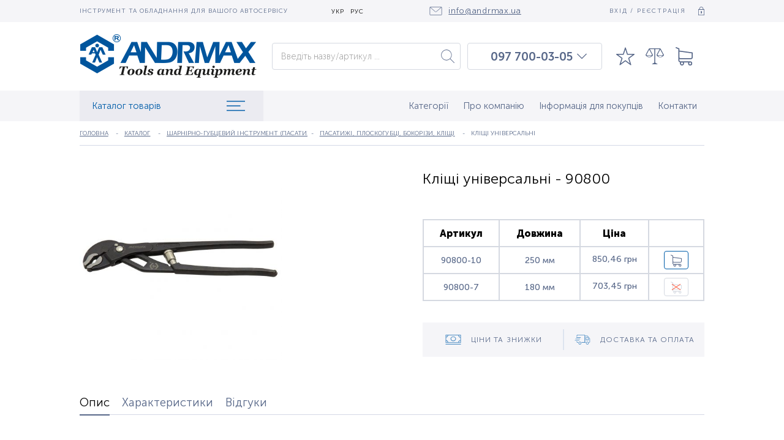

--- FILE ---
content_type: text/html; charset=UTF-8
request_url: https://andrmax.ua/uk/kleschi-universalnye/p1335
body_size: 176037
content:
<!DOCTYPE html>
<html lang="uk" dir="ltr" class="no-js">
<head>
    <meta charset="utf-8">
<meta http-equiv="X-UA-Compatible" content="IE=edge">
<title>Кліщі універсальні 90800 — купити за ціною 850,46 грн.| Інструмент для професіоналів ANDRMAX®</title>
    <meta name="description" lang="ru-ru" content="Замовляйте професійний фірмовий інструмент Кліщі універсальні артикул 90800 в нашому магазині. Товари завжди в наявності. Якість гарантуємо. Доставка по Києву та Україні">
    <meta name="keywords" lang="ru-ru" content="Кліщі універсальні, купити, ціна, замовити, доставка, якість 850,46 грн">

            <link rel="alternate" hreflang="ru" href="https://andrmax.ua/kleschi-universalnye/p1335" />
            <link rel="alternate" hreflang="uk" href="https://andrmax.ua/uk/kleschi-universalnye/p1335" />
    
<!-- www.wezom.com.ua -->
<!-- ANDRmax -->
<!-- no description -->
<!-- Open Graph -->
<meta property="og:title" content="Кліщі універсальні 90800 — купити за ціною 850,46 грн.| Інструмент для професіоналів ANDRMAX®">
<meta property="og:type" content="website">
<meta property="og:site_name" content="andrmax.ua">
<meta property="og:url" content="https://andrmax.ua/uk/kleschi-universalnye/p1335">
<meta property="og:description" content="Замовляйте професійний фірмовий інструмент Кліщі універсальні артикул 90800 в нашому магазині. Товари завжди в наявності. Якість гарантуємо. Доставка по Києву та Україні">
<meta property="og:image" content="https://andrmax.ua/Media/images/catalog/big/47d5a15c323c4200302406f124d0cbbb.jpg">

<!-- Touch -->
<meta name="format-detection" content="telephone=no">
<meta name="format-detection" content="address=no">

<!-- Responsive -->
<meta name="HandheldFriendly" content="True">
<meta name="MobileOptimized" content="320">
<meta name="apple-mobile-web-app-capable" content="yes">
<meta name="viewport" content="width=device-width, minimum-scale=1.0, maximum-scale=1.0, user-scalable=no">

<!-- Favicons -->
<link rel="apple-touch-icon" sizes="180x180" href="https://andrmax.ua/Media/favicons/apple-touch-icon.png">
<link rel="icon" type="image/png" sizes="32x32" href="https://andrmax.ua/Media/favicons/favicon-32x32.png">
<link rel="icon" type="image/png" sizes="16x16" href="https://andrmax.ua/Media/favicons/favicon-16x16.png">
<link rel="manifest" href="https://andrmax.ua/Media/favicons/manifest.json">
<link rel="mask-icon" href="https://andrmax.ua/Media/favicons/safari-pinned-tab.svg" color="#5bbad5">
<meta name="theme-color" content="#ffffff">

<!-- localstorage-test.js -->
		<script>"use strict";!function(win){function testLocal(testKey){try{return localStorage.setItem(testKey,testKey),localStorage.removeItem(testKey),!0}catch(e){return!1}}win.localSupport=testLocal("test-key"),win.localWrite=function(key,val){try{localStorage.setItem(key,val)}catch(e){if(e==QUOTA_EXCEEDED_ERR)return!1}}}(window);</script>					<!-- @TODO @all - Указать путь от корня сайта до папки `css`, к примеру `/Media/` -->
			<script>var MEDIA_FONT_PATH = 'https://andrmax.ua/Media/';</script>
				<!-- localstorage-fonts.js -->
		<script>"use strict";!function(win){function writeCSS(styleString){var styleElement=document.createElement("style");styleElement.rel="stylesheet",document.getElementsByTagName("head")[0].appendChild(styleElement);try{styleElement.innerText=styleString,styleElement.innerHTML=styleString}catch(e){try{styleElement.styleSheet.cssText=styleString}catch(e){return}}}function supportsWoff2(){if(!win.FontFace)return!1;var woff2=new FontFace("t",'url([data-uri]) format("woff2")',{});return woff2.load().catch(function(){}),"loading"===woff2.status||"loaded"===woff2.status}function loadExternalFont(url,urlKey,cssKey){var request=new XMLHttpRequest;request.open("GET",url),request.onload=function(){if(request.status>=200&&request.status<400){var css=request.responseText;writeCSS(css),win.localSupport&&(win.localWrite(urlKey,url),win.localWrite(cssKey,css))}else console.warn("request loadExternalFont - fail")},request.send()}function loadFont(fontName,srcWoff,srcWoff2){var prefix=fontName+"-x-font-",urlKey=prefix+"url",cssKey=prefix+"css",url=srcWoff2&&supportsWoff2()?srcWoff2:srcWoff;if(win.localSupport){var localUrl=localStorage[urlKey],localCss=localStorage[cssKey];localCss&&localUrl===url?writeCSS(localCss):loadExternalFont(url,urlKey,cssKey)}else loadExternalFont(url,urlKey,cssKey)}loadFont("Font-name",MEDIA_FONT_PATH+"css/fonts/fonts-woff.css",MEDIA_FONT_PATH+"css/fonts/fonts-woff2.css")}(window);</script>
		<style>html{font-family: 'Museo Sans';}</style>
<!-- svg4everybody.js -->
<script>!function(a,b){"function"==typeof define&&define.amd?define([],function(){return a.svg4everybody=b()}):"object"==typeof exports?module.exports=b():a.svg4everybody=b()}(this,function(){function a(a,b){if(b){var c=document.createDocumentFragment(),d=!a.getAttribute("viewBox")&&b.getAttribute("viewBox");d&&a.setAttribute("viewBox",d);for(var e=b.cloneNode(!0);e.childNodes.length;)c.appendChild(e.firstChild);a.appendChild(c)}}function b(b){b.onreadystatechange=function(){if(4===b.readyState){var c=b._cachedDocument;c||(c=b._cachedDocument=document.implementation.createHTMLDocument(""),c.body.innerHTML=b.responseText,b._cachedTarget={}),b._embeds.splice(0).map(function(d){var e=b._cachedTarget[d.id];e||(e=b._cachedTarget[d.id]=c.getElementById(d.id)),a(d.svg,e)})}},b.onreadystatechange()}function c(c){function d(){for(var c=0;c<l.length;){var g=l[c],h=g.parentNode;if(h&&/svg/i.test(h.nodeName)){var i=g.getAttribute("xlink:href");if(e&&(!f.validate||f.validate(i,h,g))){h.removeChild(g);var m=i.split("#"),n=m.shift(),o=m.join("#");if(n.length){var p=j[n];p||(p=j[n]=new XMLHttpRequest,p.open("GET",n),p.send(),p._embeds=[]),p._embeds.push({svg:h,id:o}),b(p)}else a(h,document.getElementById(o))}}else++c}k(d,67)}var e,f=Object(c),g=/\bTrident\/[567]\b|\bMSIE (?:9|10)\.0\b/,h=/\bAppleWebKit\/(\d+)\b/,i=/\bEdge\/12\.(\d+)\b/;e="polyfill"in f?f.polyfill:g.test(navigator.userAgent)||(navigator.userAgent.match(i)||[])[1]<10547||(navigator.userAgent.match(h)||[])[1]<537;var j={},k=window.requestAnimationFrame||setTimeout,l=document.getElementsByTagName("use");e&&d()}return c});</script>
<script>document.addEventListener("DOMContentLoaded", function() { svg4everybody({}); });</script>

<!-- saved from url=(0014)about:internet -->
<!--[if IE]><meta http-equiv="imagetoolbar" content="no"><![endif]-->
<!--[if lt IE 9]><script src="https://cdnjs.cloudflare.com/ajax/libs/html5shiv/3.7.3/html5shiv.js"></script><![endif]-->            <script>
(function(i,s,o,g,r,a,m){i['GoogleAnalyticsObject']=r;i[r]=i[r]||function(){
(i[r].q=i[r].q||[]).push(arguments)},i[r].l=1*new Date();a=s.createElement(o),
m=s.getElementsByTagName(o)[0];a.async=1;a.src=g;m.parentNode.insertBefore(a,m)
})(window,document,'script','//www.google-analytics.com/analytics.js','ga');

ga('create', 'UA-22976813-1', 'auto');
ga('send', 'pageview');
</script>
<!-- End Google Analytics -->        <style>
.item-page .swiper-slider-wrapper-custom{overflow: hidden} @charset "UTF-8";.footer-contacts{display:-webkit-box;display:flex;-webkit-box-orient:vertical;-webkit-box-direction:normal;flex-direction:column;display:none}.footer-contacts__item{margin-bottom:16px}.footer-contacts__item:last-of-type{margin-top:8px}.footer-contacts__link{color:#586889;text-decoration:none;font-size:13px;line-height:100%;font-weight:300;font-family:Museo Sans}.footer-contacts__link--mail{text-decoration:underline}.footer-nav{list-style-type:none;margin:0;padding:0;width:260px;display:none}.footer-nav__item{margin-bottom:12px}.footer-nav__link{color:#586889;font-weight:300;font-size:13px;line-height:110%;font-family:Museo Sans;text-decoration:none}.button--sub .button__content{background-color:#98a4ae;color:#fff;letter-spacing:.05em;font-size:10px;text-transform:uppercase;line-height:100%;font-weight:700;font-family:Museo Sans;border-radius:4px}.button--sm{height:30px;display:inline-block}.button--sm .button__content{height:30px;min-width:120px}.logo--footer{display:none}.logo--footer .logo__image svg{width:60px;height:69px}.logo--footer .logo__image-text svg{width:223px;height:34px}.view-text h1{clear:both;line-height:1.25;font-weight:400;margin:1.4em 0 1rem}@media only screen and (min-width:768px){html{font-size:14px}.item-descr__title-text{text-align:left;width:100%}.item-descr__group{-webkit-box-orient:horizontal;-webkit-box-direction:normal;flex-direction:row;-webkit-box-align:start;align-items:flex-start;-webkit-box-pack:start;justify-content:flex-start}.item-elements{margin-right:16px}.item-tabs__buttons{display:-webkit-box;display:flex}.item-tabs__button{margin-right:20px;border-bottom:0}.review-item__top-row{-webkit-box-orient:horizontal;-webkit-box-direction:normal;flex-direction:row;-webkit-box-align:center;align-items:center}.resp-tabs-buttons{display:none}}a{background-color:transparent;-webkit-text-decoration-skip:objects}img{border-style:none}svg:not(:root){overflow:hidden}button,input{font-family:sans-serif;font-size:100%;line-height:1.15;margin:0}button,input{overflow:visible}button{text-transform:none}button{-webkit-appearance:button}[type=search]{-webkit-appearance:textfield;outline-offset:-2px}::-webkit-file-upload-button{-webkit-appearance:button;font:inherit}button::-moz-focus-inner{border-style:none;padding:0}button:-moz-focusring{outline:ButtonText dotted 1px}[type=search]::-webkit-search-cancel-button,[type=search]::-webkit-search-decoration{-webkit-appearance:none}input::-ms-clear{display:none;width:0;height:0}input::-ms-reveal{display:none;width:0;height:0}.view-wrapper{position:relative;min-height:100%;overflow:hidden;padding-top:70px}.view-size{position:relative;max-width:1020px;max-width:calc(1020px + 3rem);padding:0 1.5rem;margin:0 auto;width:100%}.view-size:after{content:'';clear:both;display:block;height:0}.view-section{position:relative;background-color:#fff;z-index:100;padding-bottom:10px}.view-text{color:#0d1017;position:relative;font-size:11px;line-height:1.5;font-family:Museo Sans}.view-text>:first-child{margin-top:0}.view-text h1,.view-text h2{clear:both;line-height:1.25;font-weight:400;margin:1.4em 0 1rem}.view-text h1{font-size:2.25em}.view-text h2{font-size:2em}.view-text p{margin:1em 0}.view-text p{font-weight:400;font-size:14px}.breadcrumbs{width:100%;display:-webkit-box;display:flex;line-height:0;margin:0;font-size:10px;-webkit-box-align:center;align-items:center;height:40px;border-bottom:1px solid #d4d8e6;margin-bottom:50px}.breadcrumbs a{font-size:10px;color:#586889;letter-spacing:.01em;font-weight:300;font-family:Museo Sans;text-decoration:underline;text-transform:uppercase;white-space:nowrap;overflow:hidden;text-overflow:ellipsis;max-width:230px}.breadcrumbs span{color:#586889;display:-webkit-inline-box;display:inline-flex;vertical-align:top;font-size:10px;line-height:1.4;margin-right:6px;letter-spacing:.01em;font-weight:300;font-family:Museo Sans;text-transform:uppercase}.breadcrumbs span:before{margin-right:10px;content:'-';display:inline-block;vertical-align:top}.breadcrumbs span:first-child:before{display:none}.pagination{display:-webkit-box;display:flex;-webkit-box-align:center;align-items:center;-webkit-box-pack:center;justify-content:center;width:100%}.pagination__btns-group{display:-webkit-box;display:flex;-webkit-box-pack:center;justify-content:center;margin:0 5.2%;-webkit-box-align:center;align-items:center}.pagination__arrow{width:30px;height:30px;display:-webkit-box;display:flex;-webkit-box-pack:center;justify-content:center;-webkit-box-align:center;align-items:center;align-content:center}.pagination__arrow svg{width:24px;height:16px;fill:#586889;-webkit-transform-origin:center;transform-origin:center}.pagination__btn{width:30px;height:30px;display:-webkit-box;display:flex;-webkit-box-pack:center;justify-content:center;-webkit-box-align:center;align-items:center;align-content:center;color:#586889;text-decoration:none}.form{position:relative;font-size:1rem}.form__group{display:block;position:relative;margin:0 0 22px}.form__caption{font-size:14px;font-weight:300;font-family:Museo Sans;margin-bottom:10px;color:#586889}.control-holder{position:relative}.control-holder--text input{display:block;width:100%;line-height:18px;color:#586889;font-size:16px;font-weight:100;font-family:Museo Sans;outline:0;border:1px solid #d5d9e1;border-radius:4px}.control-holder--text input{height:44px;padding:0 14px}.download-photo__input{display:none}.view-header{position:fixed;width:100%;left:0;top:0;z-index:125;height:70px;background-color:#fff}.view-header__top{background-color:#f5f5f8;height:36px;-webkit-box-align:center;align-items:center;display:none;z-index:16;position:relative}.view-header__content{display:-webkit-box;display:flex;-webkit-box-pack:justify;justify-content:space-between;-webkit-box-align:center;align-items:center;position:relative;z-index:10;height:0}.view-header .view-size{position:relative;z-index:10}.view-header__middle{padding:0;height:0;display:-webkit-box;display:flex;-webkit-box-align:center;align-items:center;background-color:#fff;position:relative;z-index:15}.view-header__mail-block{display:-webkit-box;display:flex;-webkit-box-align:center;align-items:center;color:#586889;font-size:14px;font-weight:300;letter-spacing:.05em;margin-left:auto;font-family:Museo Sans}.view-header__mail-block svg{margin-right:10px;fill:#586889;width:21px;height:14px}.view-header__items-group{display:-webkit-box;display:flex;-webkit-box-orient:horizontal;-webkit-box-direction:normal;flex-direction:row;-webkit-box-align:center;align-items:center;max-width:550px;width:100%;top:0;position:relative;justify-content:space-around;height:0}.view-header__text{color:#586889;text-transform:uppercase;font-size:10px;font-family:Museo Sans;letter-spacing:.1em;font-weight:300;margin-right:auto}.view-header__enter-reg{display:-webkit-box;display:flex;color:#586889;text-transform:uppercase;font-size:10px;font-family:Museo Sans;-webkit-box-align:center;align-items:center;letter-spacing:.18em;font-weight:300;margin-left:auto;text-decoration:none}.view-header__enter-reg svg{margin-left:20px;width:10px;height:14px;fill:#586889}.view-header__bottom{background-color:#f5f5f8;height:70px;display:-webkit-box;display:flex;-webkit-box-align:center;align-items:center;position:relative}.view-header__bottom .view-size{z-index:21}.lng{width:auto;height:34px;display:-webkit-box;display:flex;position:relative;-webkit-box-align:center;align-items:center;-webkit-box-pack:center;justify-content:center;background-color:transparent}.lng__active-text{color:#000;text-transform:uppercase;font-size:10px;letter-spacing:.1em;font-weight:300;font-family:Museo Sans;margin:0 5px}.lng__item{text-decoration:none;color:#000;font-size:10px;letter-spacing:.1em;text-transform:uppercase;font-weight:300;font-family:Museo Sans;display:inline-block;padding-bottom:0;padding-left:0;width:100%;margin:0 5px}.lng__active-image{width:12px;text-transform:uppercase;height:6px;fill:#586889;margin-left:4px}.lng__items{position:absolute;top:100%;left:-1px;width:36px;background-color:transparent;display:-webkit-box;display:flex;-webkit-box-orient:vertical;-webkit-box-direction:normal;flex-direction:column;-webkit-box-align:center;align-items:center;-webkit-box-pack:center;justify-content:center;-webkit-transform:translateY(-60px);transform:translateY(-60px);border-radius:0 0 8px 8px;z-index:-1;visibility:hidden;opacity:0}.lng__active{height:100%;-webkit-box-align:center;display:-webkit-box;display:flex;-webkit-box-pack:center;justify-content:center;align-content:center;align-items:center;z-index:16;background-color:transparent;padding-top:4px;padding-bottom:2px}.header-widgets{display:-webkit-box;display:flex;position:fixed;z-index:25;right:22px;flex-wrap:nowrap;top:20px;max-width:initial}.header-widgets__search-resp-button{display:-webkit-box;display:flex;-webkit-box-pack:center;justify-content:center;width:auto;margin-left:20px;padding-right:0;margin-bottom:0}.header-widgets__image{fill:#586889;width:24px;height:30px}.header-widgets__item{position:relative;margin:0;height:30px;padding-right:12px;display:-webkit-box;display:flex;-webkit-box-pack:start;justify-content:flex-start;width:auto;margin:0 0 0 8px}.header-widgets__counter{color:#586889;font-size:16px;font-weight:700;font-family:Museo Sans;position:absolute;bottom:-4px;right:-7px;min-width:18px}.search-form{display:-webkit-box;display:flex;position:fixed;width:100%;left:100%;top:70px}.search-form .form__group{width:100%;margin-bottom:0}.search-form__btn{position:absolute;right:0;top:0;bottom:0;margin:auto 0;width:42px;height:42px;background-color:transparent;border:none;outline:0}.search-form__btn svg{position:absolute;right:0;top:0;bottom:0;left:0;margin:auto;fill:#586889;width:22px;height:22px}.phones-block{position:relative;-webkit-box-align:center;align-items:center;display:none;-webkit-box-pack:center;justify-content:center;width:48%;max-width:220px;padding-left:20px;border:1px solid #d5d9e1;border-bottom:none;border-radius:4px 4px 0 0;height:44px}.phones-block__item{font-size:19px;font-weight:500;font-family:Museo Sans;text-decoration:none;color:#586889;white-space:nowrap}.phones-block__arrow{width:20px;height:20px;margin:0 5px;display:block;position:relative}.phones-block__arrow svg{position:absolute;left:0;top:0;bottom:0;right:0;margin:auto;fill:#586889;width:18px;height:16px}.phones-block__more{position:absolute;display:-webkit-box;display:flex;-webkit-box-orient:vertical;-webkit-box-direction:normal;flex-direction:column;-webkit-box-align:center;align-items:center;-webkit-box-pack:center;justify-content:center;padding:0 10px;background-color:#fff;text-align:center;width:220px;left:-1px;top:100%;min-width:100%;max-height:0;overflow:hidden;z-index:15;border:1px solid #d5d9e1;box-shadow:1px 6px 20px -3px rgba(89,88,95,.1);border-top:none}.phones-block__more .phones-block__item:nth-child(1){-webkit-transform:translateY(-4px);transform:translateY(-4px)}.main-nav{list-style-type:none;padding:0;margin:0;display:none}.main-nav__item{padding:0}.main-nav__item:last-of-type{padding-right:0}.main-nav__link{text-decoration:none;color:#586889;padding:10px 12px;position:relative;font-size:15px;line-height:24px;font-weight:300;font-family:Museo Sans;display:-webkit-box;display:flex;-webkit-box-align:center;align-items:center;height:50px}.main-nav__link:after{position:absolute;left:0;bottom:0;width:100%;background-color:#002199;opacity:0;content:"";height:1px}.main-nav__link.is-active{color:#002199}.main-nav__link.is-active:after{opacity:1}.catalog-nav{position:relative;width:28.9%;display:none;min-width:300px}.catalog-nav__button{display:-webkit-box;display:flex;padding:10px 30px 10px 20px;font-size:15px;-webkit-box-pack:justify;justify-content:space-between;line-height:24px;color:#005da9;background-color:#ebebf1;font-weight:300;font-family:Museo Sans;height:50px;width:100%;-webkit-box-align:center;align-items:center;z-index:15;position:relative}.catalog-nav__button svg{width:30px;height:22px;fill:#005da9}.catalog-nav__content{display:-webkit-box;display:flex;-webkit-box-orient:vertical;-webkit-box-direction:normal;flex-direction:column;position:absolute;top:100%;left:0;width:100%;opacity:0;visibility:hidden;-webkit-transform:translateY(-400px);transform:translateY(-400px);border:1px solid #d5d9e1}.catalog-nav__list{background-color:#fff;list-style-type:none;padding:0;margin:0;box-shadow:1px 6px 20px -3px rgba(89,88,95,.1)}.catalog-nav__link{display:block;width:100%;min-height:34px;padding:7px 20px;border-bottom:1px solid #efeff4;border-top:1px solid #efeff4;font-size:13px;font-weight:300;font-family:Museo Sans;color:#586889;text-decoration:none;position:relative}.catalog-nav__list-item{position:relative}.catalog-nav__list-item ul{display:none;position:absolute;left:100%;width:100%;background:#fff;list-style:none;top:0;padding:0;border-left:2px solid #efeff4;border-right:2px solid #efeff4}.search-results{position:absolute;top:100%;left:0;width:100%;max-width:100%;background-color:#fff;border-radius:2px;border:1px solid #d5d9e1;display:none;padding:14px;max-height:100vh;overflow:auto}.item-descr{display:-webkit-box;display:flex;-webkit-box-orient:vertical;-webkit-box-direction:normal;flex-direction:column;width:100%}.item-descr .item__articul{margin-bottom:10px}.item-descr__title{width:100%;margin-bottom:28px;display:-webkit-box;display:flex;-webkit-box-orient:vertical;-webkit-box-direction:normal;flex-direction:column;-webkit-box-pack:center;justify-content:center}.item-descr__title-text{color:#000;font-size:22px;line-height:28px;font-weight:300;margin-bottom:10px;text-align:center;font-family:Museo Sans}.item-descr__group{display:-webkit-box;display:flex;-webkit-box-orient:vertical;-webkit-box-direction:normal;flex-direction:column;-webkit-box-align:center;align-items:center;-webkit-box-pack:center;justify-content:center}.item-descr__title-button{color:#586889;font-size:10px;font-weight:500;font-family:Museo Sans;text-decoration:underline;text-transform:uppercase;display:inline-block;margin-left:14px;padding:0 10px;text-align:center}.item-descr__info{display:-webkit-box;display:flex;-webkit-box-orient:vertical;-webkit-box-direction:normal;flex-direction:column;padding:20px;background-color:#f5f5f5;width:100%}.item-descr__info-title{margin-bottom:12px;font-size:18px;line-height:100%;font-weight:300;font-family:Museo Sans;color:#000}.item-descr__info-list{margin:0;padding:0;list-style-type:none;margin-bottom:20px}.item-descr__info-list-item{font-size:16px;color:#000;padding-left:20px;line-height:24px;font-weight:300;font-family:Museo Sans;position:relative}.item-descr__info-list-item:after{position:absolute;left:8px;top:8px;content:"";width:4px;height:4px;border-radius:100%;background-color:#586889}.item-elements{display:-webkit-box;display:flex;-webkit-box-orient:vertical;-webkit-box-direction:normal;flex-direction:column;margin-right:0;width:100%}.item-elements__group{display:-webkit-box;display:flex;flex-wrap:wrap;margin-bottom:34px;-webkit-box-orient:horizontal;-webkit-box-direction:normal;flex-direction:row;justify-content:space-around;-webkit-box-align:center;align-items:center}.item-elements__price{margin-bottom:10px;font-size:22px;color:#000;font-weight:500;width:50%;text-align:center;font-family:Museo Sans}.item-elements__old-price{width:50%;color:#98a4ae;font-size:14px;font-weight:300;font-family:Museo Sans;text-decoration:line-through;margin-bottom:10px;text-align:center}.item-elements__compare,.item-elements__favorites{margin-bottom:0;display:-webkit-box;display:flex;text-decoration:underline;-webkit-box-align:center;align-items:center;color:#586889;text-transform:uppercase;font-family:Museo Sans;font-weight:500;font-size:10px;letter-spacing:.1em}.item-elements__compare svg,.item-elements__favorites svg{width:26px;height:26px;fill:#586889;margin-right:8px}.item-slider{display:-webkit-box;display:flex;width:100%;max-width:400px;margin:0 auto;-webkit-box-orient:horizontal;-webkit-box-direction:normal;flex-direction:row;-webkit-box-pack:start;justify-content:flex-start;max-height:220px}.item-slider__main-image{width:100%;height:210px;max-width:350px;position:relative;margin-left:0;-webkit-box-ordinal-group:2;order:1}.item-slider__main-image img{position:absolute;left:0;top:0;bottom:0;right:0;margin:auto;max-height:100%}.item-slider__thumbs-wrapper{position:relative;width:76px;height:100%;max-height:290px;-webkit-box-ordinal-group:2;order:1;flex-shrink:0}.item-slider__thumb{-webkit-transform:rotate(0);transform:rotate(0);position:relative;width:65px!important;height:65px;border:1px solid #d5d9e1;display:-webkit-inline-box;display:inline-flex;-webkit-box-pack:center;justify-content:center;align-content:center}.item-slider__thumb--3d .item-slider__thumb-decor{width:65px;height:25px}.item-slider__thumb--video .item-slider__thumb-decor{width:24px;height:17px;bottom:12px;background-color:rgba(255,255,255,.5)}.item-slider__thumb-decor{position:absolute;bottom:6px;left:0;right:0;margin:0 auto;z-index:20;background-repeat:no-repeat;background-position:50%;background-size:cover}.item-slider__thumbs{height:300px;width:66px;position:relative;left:0;top:0}.item-page__info{display:-webkit-box;display:flex;margin-bottom:20px;-webkit-box-orient:vertical;-webkit-box-direction:normal;flex-direction:column;-webkit-box-pack:justify;justify-content:space-between}.item-page__bottom-row{padding-bottom:24px;border-bottom:none;margin-bottom:0;display:-webkit-box;display:flex;-webkit-box-pack:center;justify-content:center;-webkit-box-align:center;align-items:center;-webkit-box-orient:vertical;-webkit-box-direction:normal;flex-direction:column}.item-page__review-title{min-height:52px;display:-webkit-box;display:flex;-webkit-box-align:center;align-items:center;margin-right:30px;font-size:19px;line-height:100%;font-weight:300;font-family:Museo Sans;color:#000;border-bottom:1px solid #586889;margin-bottom:38px}.item-page__review{width:100%;padding-bottom:40px}.item-tabs{width:100%;padding-right:0;margin-bottom:20px}.item-tabs__buttons{display:none;flex-wrap:wrap;border-bottom:1px solid #586889;margin-bottom:38px}.item-tabs__title{margin-bottom:20px;font-size:20px;line-height:26px;font-weight:300;font-family:Museo Sans;color:#586889}.item-tabs__title span{color:#000}.item-tabs__button{height:52px;display:-webkit-box;display:flex;-webkit-box-align:center;align-items:center;-webkit-box-pack:center;justify-content:center;font-size:20px;line-height:100%;font-weight:300;font-family:Museo Sans;color:#586889;position:relative;margin-right:0;border-bottom:1px solid #586889}.item-tabs__button:after{position:absolute;content:"";top:100%;height:1px;width:100%;background-color:#000;left:0;opacity:0}.item-tabs__button.is-active{color:#000}.item-tabs__button.is-active:after{opacity:1}.reviews-grid{display:-webkit-box;display:flex;-webkit-box-orient:vertical;-webkit-box-direction:normal;flex-direction:column;width:100%}.review-item{display:-webkit-box;display:flex;-webkit-box-orient:vertical;-webkit-box-direction:normal;flex-direction:column;width:100%;padding-top:22px;padding-bottom:22px;position:relative}.review-item:after{position:absolute;left:0;top:0;width:20px;background-color:#005da9;height:1px;content:""}.review-item__top-row{margin-bottom:18px;display:-webkit-box;display:flex;-webkit-box-orient:vertical;-webkit-box-direction:normal;flex-direction:column;-webkit-box-pack:start;justify-content:flex-start;-webkit-box-align:start;align-items:flex-start}.review-item__title{font-size:18px;line-height:110%;color:#000;font-weight:300;font-family:Museo Sans;margin-right:14px}.review-item__text{margin-bottom:20px;font-size:16px;line-height:110%;font-weight:300;font-family:Museo Sans}.review-item__date{color:#005da9;font-weight:300;letter-spacing:.2em;font-family:Museo Sans;font-size:12px}.video-review__grid{display:-webkit-box;display:flex;flex-wrap:wrap;-webkit-box-pack:justify;justify-content:space-between}.video-review__item{width:100%;height:238px;background-size:cover;background-position:50%;background-repeat:no-repeat;display:block;margin-bottom:10px;position:relative}.video-review__item-decor{width:70px;height:50px;position:absolute;left:0;top:0;bottom:0;right:0;margin:auto}.video-review__item-decor svg{width:70px;height:50px;fill:#cc181e;position:relative;z-index:1}.video-review__item-decor:after{position:absolute;left:0;top:0;bottom:0;right:0;margin:auto;content:"";width:30px;height:30px;background-color:#fff}.button{border:none;padding:0;display:-webkit-box;display:flex;-webkit-box-pack:center;justify-content:center;-webkit-box-align:center;align-items:center;border-radius:4px;outline:0;background:0 0;text-decoration:none}.button--buy .button__content{background-color:transparent;color:#005da9;letter-spacing:.1em;font-size:11.5px;text-transform:uppercase;line-height:100%;font-weight:700;font-family:Museo Sans;border-radius:4px;border:1px solid #005da9}.button__content{display:-webkit-box;display:flex;-webkit-box-pack:center;justify-content:center;-webkit-box-align:center;align-items:center;align-content:center;padding:0 10px}.button--w100{width:100%}.button--lg{height:50px;display:inline-block}.button--lg .button__content{height:50px;min-width:210px}.resp-tabs-buttons{position:relative;width:100%;min-height:48px;-webkit-box-pack:center;justify-content:center;-webkit-box-align:center;align-items:center;align-content:center;display:-webkit-box;display:flex;margin-bottom:20px}.resp-tabs-buttons:after{position:absolute;right:18px;top:0;bottom:0;margin:auto 0;width:14px;height:6px;background-repeat:no-repeat;background-position:50%;background-size:cover;content:"";z-index:15}.resp-tabs-buttons__active,.resp-tabs-buttons__button{height:52px;display:-webkit-box;display:flex;-webkit-box-align:center;align-items:center;-webkit-box-pack:center;justify-content:center;font-size:20px;line-height:100%;font-weight:300;font-family:Museo Sans;color:#586889;position:relative;margin-right:0;border-bottom:1px solid #586889;background-color:#fff;z-index:5}.resp-tabs-buttons__button.is-active{background-color:#f3f4f6}.resp-tabs-buttons__active{width:100%;z-index:15;position:relative}.resp-tabs-buttons__content{position:absolute;left:0;top:100%;width:100%;-webkit-transform:scale(.98) translateY(-80px);transform:scale(.98) translateY(-80px);opacity:0;visibility:hidden;z-index:5}.item__descr-text{display:none;font-size:14px;line-height:18px;font-weight:100;width:100%;font-family:Museo Sans;color:#98a4ae;margin-bottom:32px;max-height:130px;padding:20px;margin-top:52px;overflow:hidden}.item__articul{color:#98a4ae}.item__status--in-stock{color:#005da9}.item__articul,.item__status{font-size:12px;text-transform:uppercase;font-weight:300;font-family:Museo Sans}.js-tabs-block__item{opacity:0;visibility:hidden;position:absolute;left:0;top:0;width:100%}.js-tabs-block__item.is-active{position:relative;visibility:visible;opacity:1}.js-tabs-block__content{position:relative}.logo{-webkit-box-align:center;align-items:center;position:fixed;margin:0 auto;left:78px;right:340px;top:10px;z-index:25;display:none;max-width:60px}.logo__image{margin-right:6px}.logo__image svg{fill:#002199;width:58px;height:50px}.logo__image-text{display:none}.logo__image-text svg{fill:#002199;width:281px;height:43px}.logo__sub-text{color:#98a4ae;font-size:24px;letter-spacing:.05em;font-weight:700;font-style:italic;font-family:Museo Sans;position:absolute;right:30px;bottom:-6px}.logo-wrapper{display:-webkit-box;display:flex;-webkit-box-align:start;align-items:flex-start;-webkit-box-orient:vertical;-webkit-box-direction:normal;flex-direction:column}.swiper-slider-wrapper-custom{position:relative;display:-webkit-box;display:flex;-webkit-box-align:center;align-items:center}.swiper-button-next{position:absolute;top:auto;bottom:-14px;background:0 0;display:-webkit-box;display:flex;-webkit-box-pack:center;justify-content:center;-webkit-box-align:center;align-items:center;align-content:center;left:auto;right:0;width:100%}.swiper-button-prev{position:absolute;bottom:auto;top:2px;background:0 0;display:-webkit-box;display:flex;-webkit-box-pack:center;justify-content:center;-webkit-box-align:center;align-items:center;align-content:center;left:0;right:auto;width:100%}.to-top{position:fixed;bottom:30px;right:30px;z-index:1;display:none;width:30px;height:30px;color:#d5dddf;text-align:center;z-index:255}.to-top__image{position:relative;top:50%;margin-top:-15px;width:30px;height:30px;display:inline-block;background-color:transparent;color:inherit;vertical-align:middle;fill:currentColor;stroke:currentColor;stroke-width:0}.hamburger{font:inherit;display:inline-block;overflow:visible;margin:0;text-transform:none;color:inherit;border:0;background-color:transparent}.hamburger-box{position:relative;display:inline-block;width:40px;height:24px}.hamburger-inner{top:50%;display:block;margin-top:-2px}.hamburger-inner,.hamburger-inner:after,.hamburger-inner:before{position:absolute;width:40px;height:4px;border-radius:4px}.hamburger-inner:after,.hamburger-inner:before{display:block;content:''}.hamburger-inner:before{top:-10px}.hamburger-inner:after{bottom:-10px}.hamburger-inner,.hamburger-inner:after,.hamburger-inner:before{background-color:#002199}.hamburger{padding:10px;-webkit-box-align:center;align-items:center;display:-webkit-box;display:flex;z-index:25}.resp-tabs-buttons__content{background-color:#fff}.addthis-widget{display:-webkit-box;display:flex;-webkit-box-align:center;align-items:center}.js-tabs-block__item{display:-webkit-box;display:flex;flex-wrap:wrap}.item__articul{max-width:58%;overflow:hidden}.pagination__btn.is-active{color:#0078ff}.item-page{position:relative}.item-descr__info{margin-bottom:20px}.search-form{z-index:5}.item-page .item__articul,.item-page .item__status--in-stock{font-size:13px}.item-page .item__articul{margin-bottom:0}body,html{height:unset!important}@media only screen and (min-width:375px){.header-widgets__image{width:30px}.header-widgets__item{padding-right:18px}.header-widgets__counter{right:0}.item-slider{max-height:340px}.item-slider__main-image{height:330px}.item-slider__thumbs{height:414px}}@media only screen and (min-width:480px){.control-holder--text input{font-size:14.5px;line-height:20px}.header-widgets__item{margin:0 0 0 18px}.logo{top:2px;max-width:366px}}@media only screen and (min-width:640px){.item-descr__title{display:block}.item-descr__title-text{margin-bottom:0}.item-descr__title-button{text-align:left}.item-elements__group{-webkit-box-orient:vertical;-webkit-box-direction:normal;flex-direction:column;-webkit-box-align:start;align-items:flex-start;-webkit-box-pack:justify;justify-content:space-between}.item-elements__price{text-align:left;width:60%;font-size:24px}.item-elements__old-price{text-align:left;width:40%}.item-elements__compare,.item-elements__favorites{margin-bottom:10px}.button--lg .button__content{min-width:250px}.logo__image svg{width:74px;height:68px}}@media only screen and (min-width:768px){html{font-size:14px}.item-descr__title-text{text-align:left;width:100%}.item-descr__group{-webkit-box-orient:horizontal;-webkit-box-direction:normal;flex-direction:row;-webkit-box-align:start;align-items:flex-start;-webkit-box-pack:start;justify-content:flex-start}.item-elements{margin-right:16px}.item-tabs__buttons{display:-webkit-box;display:flex}.item-tabs__button{margin-right:20px;border-bottom:0}.review-item__top-row{-webkit-box-orient:horizontal;-webkit-box-direction:normal;flex-direction:row;-webkit-box-align:center;align-items:center}.video-review__item{width:calc(50% - 5px)}.resp-tabs-buttons{display:none}}@media only screen and (min-width:1025px){.view-wrapper{padding-top:0}.view-section{padding-bottom:20px}.view-header{position:relative;height:auto}.view-header__top{display:-webkit-box;display:flex}.view-header__content{height:auto}.view-header__middle{height:112px}.view-header__items-group{height:auto}.view-header__bottom{height:50px}.header-widgets{top:0;right:0;position:relative}.header-widgets__search-resp-button{display:none}.header-widgets__item{margin:0}.search-form{position:relative;width:56%;max-width:330px;top:0;left:0}.phones-block{display:-webkit-box;display:flex}.main-nav{display:-webkit-box;display:flex}.catalog-nav{display:-webkit-box;display:flex}.item-descr__title{margin-bottom:48px}.item-descr__title-text{font-size:24px;line-height:36px}.item-elements{width:100%;margin-right:16px}.item-elements__group{-webkit-box-orient:horizontal;-webkit-box-direction:normal;flex-direction:row;-webkit-box-align:center;align-items:center}.item-slider{width:540px;margin:0}.item-slider__main-image{-webkit-box-ordinal-group:3;order:2;margin-right:6px;width:330px}.item-tabs__title{margin-bottom:30px;font-size:24px;line-height:30px}.item__descr-text{max-height:148px}.logo{position:relative;display:-webkit-box;display:flex;max-width:290px;top:0;left:0;right:0;margin:0}.logo__image svg{width:75px;height:87px}.logo__image-text{display:block}.hamburger{display:none}}@media only screen and (min-width:1024px){.search-results{max-width:330px}.item-page__info{-webkit-box-orient:horizontal;-webkit-box-direction:normal;flex-direction:row}.item-page__bottom-row{-webkit-box-orient:horizontal;-webkit-box-direction:normal;flex-direction:row;-webkit-box-pack:justify;justify-content:space-between;-webkit-box-align:start;align-items:flex-start}.item-page__review{width:344px;height:550px}.item-tabs{margin-bottom:0}}@media only screen and (min-width:1280px){.view-header__mail-block{margin-left:10%}.view-header__text{margin-right:6.5%}.item-descr{width:704px}.item-elements{margin-right:26px}.item-tabs__button{margin-right:30px;font-size:19px}.logo-wrapper{-webkit-box-orient:horizontal;-webkit-box-direction:normal;flex-direction:row;-webkit-box-align:center;align-items:center}.to-top{top:0;left:0;height:100%;width:60px}}@media only screen and (max-width:767px){.breadcrumbs{display:-webkit-box;display:flex}.breadcrumbs span,.breadcrumbs span:before{display:none}.breadcrumbs span:nth-last-child(2){display:block;overflow:hidden;white-space:nowrap;text-overflow:ellipsis;max-width:100%;background:0 0;margin:0}.breadcrumbs span:nth-last-child(2):before{content:'<';margin:0 5px 0 3px;display:inline-block}}@media all and (-ms-high-contrast:none),(-ms-high-contrast:active){.item-elements{width:42%}.view-header__mail-block svg{width:21px!important}}@media (max-width:375px){.hamburger{padding:4px}.hamburger-box,.hamburger-inner,.hamburger-inner:after,.hamburger-inner:before{width:30px}}html{font-family:sans-serif;line-height:1.15;-ms-text-size-adjust:100%;-webkit-text-size-adjust:100%;font-size:100%}body{margin:0}header,section{display:block}h1{font-size:2em;margin:.67em 0}html{position:relative;height:unset;font-size:12px;font-family:Museo Sans}*,:after,:before{box-sizing:inherit}a{color:#586889}body{position:relative;height:unset;box-sizing:border-box;min-width:320px;background-color:#fff}img{max-width:100%;height:auto}::-ms-selection{text-shadow:none;color:#fff;background:#2597ff}input{box-shadow:none}input::-webkit-input-placeholder{color:#999}input::-moz-placeholder{color:#999;opacity:.5}input:-ms-input-placeholder{color:#999}@media only screen and (min-width:768px){html{font-size:14px}}
.swiper-slider-wrapper-custom {
    width: 80px;
    border-right: 1px solid #d4d8e6;
}
.breadcrumbs{
	margin-bottom: 20px;
}
.item-slider__thumbs-wrapper {
    position: relative;
    width: 76px;
    height: 100%;
    max-height: calc(100% - 49px);
    order: 1;
    flex-shrink: 0;
}
.item-slider__thumb{
    margin-bottom: 8px;
}
body{
	overflow-y: scroll!important;
}
.view-text li {
    font-weight: 300;
    font-size: 14px;
}
.logo {
    position: relative;
    display: -webkit-box;
    display: flex;
    max-width: 290px;
    top: 0;
    left: 0;
    right: 0;
    margin: 0;
}
.breadcrumbs span[typeof="v:Breadcrumb--current"] {
	    overflow: hidden;
    text-overflow: ellipsis;
        max-width: 230px;
            display: block;
    white-space: nowrap;
}
.addthis-widget {
    display: -webkit-box;
    display: flex;
    -webkit-box-align: center;
    align-items: center;
    margin: 20px 0;
    min-height: 37px;
}
.addthis-widget__text {
    font-size: 16px;
    color: #000;
    font-family: Museo Sans;
    margin-right: 10px;
}
.view-text ul, .view-text ol {
    padding-left: 1.5em;
    margin-left: 0;
}
.item-slider {
    display: -webkit-box;
    display: flex;
    width: 100%;
    max-width: 475px;
    -webkit-box-orient: horizontal;
    -webkit-box-direction: normal;
    flex-direction: row;
    -webkit-box-pack: start;
    justify-content: flex-start;
}
.item-slider__thumbs-wrapper.swiper-container{
	overflow: hidden;
}
.item-slider__main-image--streak {
    width: 100%;
    height: auto;
    max-width: 350px;
    position: relative;
    margin-left: auto;
    -webkit-box-ordinal-group: 2;
    order: 1;
    cursor: pointer;
}
.logo img {
    max-width: 290px;
}.item-descr-wrapper {
    width: 340px;
}.sizes-table-wrapper{
	display: flex;
	flex-direction: column;
	margin-right: 0;
	width: 100%;
	background-color: $c-white;
	overflow: overlay;
	margin-bottom: 10px;
}
.item-descr{
  max-width: 460px;
  margin-left: 30px;
}
.sizes-table{
	border-spacing: 0;
	border: 1px solid $c-grey;
	margin: 0 auto;
	min-width: 280px;
	width: 100%;
}
	.sizes-table__link{
		display: flex;
		justify-content: center;
		align-items: center;
		min-height: 40px;
		padding: 4px;
		text-decoration: none;
		color: $c-blue;
		font-size: 14px;
		line-height: 110%;
		font-family: 'Museo Sans';
		transition: color 0.1s ease, background-color 0.1s ease;
		flex-direction: column;
	}

	.sizes-table__text{
		font-size: 16px;
		line-height: 110%;
		color: $c-black;
		font-family: 'Museo Sans';
		display: flex;
		justify-content: center;
		align-items: center;
		min-height: 40px;
		padding: 10px;
	}
	
	.sizes-table__price{
		margin-bottom: 4px;
		white-space: nowrap;
	}
	.sizes-table__old-price{
	    text-decoration: line-through;
	    color: $c-grey;
	    font-size: 12px;
	    white-space: nowrap;
	}

	.sizes-table__th,
	.sizes-table__td{
		border: 1px solid $c-grey;
	}.button--new-buy .button__new-buy-image {
    width: 30px;
    height: 30px;
    margin: auto;
    position: relative;
    fill: #586889;
}</style>    <link rel="stylesheet" href="https://andrmax.ua/Media/css/vendor/jquery-plugins.css">
<link rel="stylesheet" href="https://andrmax.ua/Media/css/style.css">
<link rel="stylesheet" href="https://andrmax.ua/Media/css/animate.css">
<link rel="stylesheet" href="https://andrmax.ua/Media/css/error.css">
<link rel="stylesheet" href="https://andrmax.ua/Media/css/wPreloader.css">
<link rel="stylesheet" href="https://andrmax.ua/Media/css/programmer/my.css"></head>
<body data-noty-regular-color="#fff"
      data-noty-success-color="#0078ff"
      data-noty-warning-color="#ff0000"
      data-noty-error-color="red"
      data-noty-alert-color="blue">

<div class="view-wrapper">

    <header class="view-header">
    <div class="view-header__top">
        <div class="view-size">
            <div class="view-header__content">
                <div class="view-header__text">Інструмент та обладнання для вашого автосервісу</div>

                                    <div class="lng">
                                                                                                                                        <div class="lng__active">
                                                                                                                                                                                                    <span class="lng__active-text">УКР</span>
                                                                                                                                                                                                    <a href="//andrmax.ua/kleschi-universalnye/p1335" class="lng__item" onclick="document.cookie = 'lang=968f531bc3553779ebe370f1456d2d8ffb076ad9~ru; Path=/; max-age=31536000;';">РУС</a>
                                                                                                                                                                                           </div>
                                                                        </div>
                                
                <a href="mailto:info@andrmax.ua" class="view-header__mail-block">
                    <svg>
                        <use xlink:href="https://andrmax.ua/Media/svg/sprite.svg#mail" />
                    </svg>

                    <span>info@andrmax.ua</span>
                </a>

                                    <div class="view-header__enter-reg js-mfp-ajax" data-url="//andrmax.ua/uk/popup/login">
                        <span>Вхід / реєстрація</span>
                        <svg>
                            <use xlink:href="https://andrmax.ua/Media/svg/sprite.svg#lock" />
                        </svg>
                    </div>
                            </div>
        </div>
    </div>

    <div class="view-header__middle">
        <div class="view-size">
            <div class="view-header__content">

                                    <a href="//andrmax.ua/uk" class="logo-wrapper">
                        <div class="logo">
                            <!-- <div class="logo__image">
                                <svg>
                                    <use xlink:href="https://andrmax.ua/Media/svg/sprite.svg#logo" />
                                </svg>
                            </div>

                            <div class="logo__image-text">
                                <svg>
                                    <use xlink:href="https://andrmax.ua/Media/svg/sprite.svg#logo_text" />
                                </svg>
                                <div class="logo__sub-text">Professional tools</div>
                            </div> -->
                                <img src="https://andrmax.ua/Media/images/logo.png" alt="">
                        </div>
                    </a>
                

                <div class="view-header__items-group">
                    <div class="search-form form js-form" data-form="true" data-ajax="//andrmax.ua/uk/form/search">
                        <div class="form__group">
                            <div class="control-holder control-holder--text">
                                <input data-ajax="//andrmax.ua/uk/ajax/drop_search" class="js-search" data-rule-minlength="1" data-name="query" placeholder="Введіть назву/артикул ..." required="required" type="search" id="search" name="search">
                            </div>
                        </div>

                        <input type="hidden" data-name="token" value="ODhlZjhjZWExOTI1OTgzNzRhNzcyNTQxYTA1ZTIxYjhkZWFmNmRjMmJiZTg4ZjYzODI3MzZhZWIyMTE0NTM4Nw==" />
                        <button class="js-form-submit search-form__btn">
                            <svg>
                                <use xlink:href="https://andrmax.ua/Media/svg/sprite.svg#search" />
                            </svg>
                        </button>

                        <div class="search-results js-ajax-search-results"></div>
                    </div>

                                            <div class="phones-block">
                            <a href="tel:0977000305" class="phones-block__item phones-block__item--main">097 700-03-05</a>

                            <span class="phones-block__arrow">
                                <svg>
                                    <use xlink:href="https://andrmax.ua/Media/svg/sprite.svg#arrow-down" />
                                </svg>
                            </span>

                                                            <div class="phones-block__more">
                                                                            <a href="tel:0970030309" class="phones-block__item">097 003-03-09</a>
                                                                            <a href="tel:0502737083" class="phones-block__item">050 27-37-083</a>
                                                                    </div>
                                                    </div>
                                    </div>

                <div class="header-widgets">

                    
                    <a href="#" class="header-widgets__item  js-mfp-ajax" data-url="//andrmax.ua/uk/popup/login">
                        <svg class="header-widgets__image">
                            <use xlink:href="https://andrmax.ua/Media/svg/sprite.svg#star" />
                        </svg>

                        <span class="header-widgets__counter js-wishlist-count"></span>
                    </a>

                    <a href="//andrmax.ua/uk/compare" class="header-widgets__item ">
                        <svg class="header-widgets__image">
                            <use xlink:href="https://andrmax.ua/Media/svg/sprite.svg#VESI" />
                        </svg>

                        <span class="header-widgets__counter js-compare-count"></span>
                    </a>

                    <div class="header-widgets__item  js-mfp-ajax" data-url="//andrmax.ua/uk/popup/cart">
                        <svg class="header-widgets__image">
                            <use xlink:href="https://andrmax.ua/Media/svg/sprite.svg#cart" />
                        </svg>

                        <span class="header-widgets__counter js-products-quantity"></span>
                    </div>

                    <div class="header-widgets__search-resp-button">
                        <svg class="header-widgets__image">
                            <use xlink:href="https://andrmax.ua/Media/svg/sprite.svg#search" />
                        </svg>
                    </div>
                </div>

            </div>
        </div>
    </div>

    <div class="view-header__bottom">
        <div class="view-size">
            <div class="view-header__content">
                <a href="#m_menu" class="hamburger hamburger-menu hamburger--spin">
                    <div class="hamburger-box">
                        <div class="hamburger-inner"></div>
                    </div>
                </a>


                <div class="catalog-nav">
                    <div class="catalog-nav__button ">

                        <span>Каталог товарів</span>

                        <svg>
                            <use xlink:href="https://andrmax.ua/Media/svg/sprite.svg#burger" />
                        </svg>
                    </div>

                        <div class="catalog-nav__content ">
        <ul class="catalog-nav__list">
                                                            <li class="catalog-nav__list-item">
                        <a href="//andrmax.ua/uk/products/podemniki-i-oborudovanie-dlja-razval-shozhdenie" class="catalog-nav__link">
                            <svg>
                                <use xlink:href="https://andrmax.ua/Media/svg/icons-menu.svg#lift" />
                            </svg>
                            <span>Підйомники для СТО</span>
                        </a>
                            <ul class="catalog-nav__list">
                    <li class="catalog-nav__list-item">
                <a href="//andrmax.ua/uk/products/dvuhstoechnye-i-chetyrehstoechnye-podemniki" class="catalog-nav__link">
                    <svg>
                        <use xlink:href="https://andrmax.ua/Media/svg/icons-menu.svg#lift" />
                    </svg>
                    <span>Двостійкові підйомники</span>
                </a>
                
            </li>
                    <li class="catalog-nav__list-item">
                <a href="//andrmax.ua/uk/products/chetyrehstoechnye-podemniki" class="catalog-nav__link">
                    <svg>
                        <use xlink:href="https://andrmax.ua/Media/svg/icons-menu.svg#lift-4" />
                    </svg>
                    <span>Чотирьохстійкові підйомники</span>
                </a>
                
            </li>
                    <li class="catalog-nav__list-item">
                <a href="//andrmax.ua/uk/products/nozhnichnye-podemniki" class="catalog-nav__link">
                    <svg>
                        <use xlink:href="https://andrmax.ua/Media/svg/icons-menu.svg#lift-foot" />
                    </svg>
                    <span>Ножичні підйомники</span>
                </a>
                
            </li>
                    <li class="catalog-nav__list-item">
                <a href="//andrmax.ua/uk/products/traversy" class="catalog-nav__link">
                    <svg>
                        <use xlink:href="https://andrmax.ua/Media/svg/icons-menu.svg#traverse" />
                    </svg>
                    <span>Траверси</span>
                </a>
                
            </li>
                    <li class="catalog-nav__list-item">
                <a href="//andrmax.ua/uk/products/zapasnye-chasti" class="catalog-nav__link">
                    <svg>
                        <use xlink:href="https://andrmax.ua/Media/svg/icons-menu.svg#spare-parts" />
                    </svg>
                    <span>Запасні частини</span>
                </a>
                
            </li>
            </ul>

                    </li>
                                                                <li class="catalog-nav__list-item">
                        <a href="//andrmax.ua/uk/products/oborudovanie-dlja-proverki-anomalnogo-shuma" class="catalog-nav__link">
                            <svg>
                                <use xlink:href="https://andrmax.ua/Media/svg/icons-menu.svg#spare-parts" />
                            </svg>
                            <span>Обладнання для перевірки аномального шуму</span>
                        </a>
                        
                    </li>
                                                                <li class="catalog-nav__list-item">
                        <a href="//andrmax.ua/uk/products/oborudovanie-dlja-razval-shozhdenija" class="catalog-nav__link">
                            <svg>
                                <use xlink:href="https://andrmax.ua/Media/svg/icons-menu.svg#wheel-alignment" />
                            </svg>
                            <span>Обладнання для «розвал-сходження»</span>
                        </a>
                        
                    </li>
                                                                <li class="catalog-nav__list-item">
                        <a href="//andrmax.ua/uk/products/shinomontazhnoe-i-balansirovochnoe-oborudovanie" class="catalog-nav__link">
                            <svg>
                                <use xlink:href="https://andrmax.ua/Media/svg/icons-menu.svg#tire-fitting-equipment" />
                            </svg>
                            <span>Шиномонтажне та балансувальне обладнання</span>
                        </a>
                            <ul class="catalog-nav__list">
                    <li class="catalog-nav__list-item">
                <a href="//andrmax.ua/uk/products/shinomontazhnoe-oborudovanie" class="catalog-nav__link">
                    <svg>
                        <use xlink:href="https://andrmax.ua/Media/svg/icons-menu.svg#tire-fitting-equipment" />
                    </svg>
                    <span>Шиномонтажне обладнання</span>
                </a>
                
            </li>
                    <li class="catalog-nav__list-item">
                <a href="//andrmax.ua/uk/products/aksessuary-k-balansirovochnym-i-shinomontazhnym-stankam" class="catalog-nav__link">
                    <svg>
                        <use xlink:href="https://andrmax.ua/Media/svg/icons-menu.svg#tire-fitting-equipment-2" />
                    </svg>
                    <span>Аксесуари та запчастини до шиномонтажних верстатів</span>
                </a>
                
            </li>
                    <li class="catalog-nav__list-item">
                <a href="//andrmax.ua/uk/products/balansirovochnoe-oborudovanie" class="catalog-nav__link">
                    <svg>
                        <use xlink:href="https://andrmax.ua/Media/svg/icons-menu.svg#tire-fitting-equipment-1" />
                    </svg>
                    <span>Балансувальне обладнання</span>
                </a>
                
            </li>
                    <li class="catalog-nav__list-item">
                <a href="//andrmax.ua/uk/products/aksessuary-i-zapchasti-k-balansirovochnym-stankam5239" class="catalog-nav__link">
                    <svg>
                        <use xlink:href="https://andrmax.ua/Media/svg/icons-menu.svg#" />
                    </svg>
                    <span>Аксесуари і запчастини до балансувальних верстатів</span>
                </a>
                
            </li>
                    <li class="catalog-nav__list-item">
                <a href="//andrmax.ua/uk/products/komplekty-po-spetspredlozheniju" class="catalog-nav__link">
                    <svg>
                        <use xlink:href="https://andrmax.ua/Media/svg/icons-menu.svg#" />
                    </svg>
                    <span>Комплекти за спецпропозицією</span>
                </a>
                
            </li>
            </ul>

                    </li>
                                                                <li class="catalog-nav__list-item">
                        <a href="//andrmax.ua/uk/products/vozdushnye-kompressory-i-komplektujuschie-k-nim6493" class="catalog-nav__link">
                            <svg>
                                <use xlink:href="https://andrmax.ua/Media/svg/icons-menu.svg#air-compressors-1" />
                            </svg>
                            <span>Повітряні компресори та комплектуючі до них</span>
                        </a>
                            <ul class="catalog-nav__list">
                    <li class="catalog-nav__list-item">
                <a href="//andrmax.ua/uk/products/vozdushnye-kompressory" class="catalog-nav__link">
                    <svg>
                        <use xlink:href="https://andrmax.ua/Media/svg/icons-menu.svg#air-compressors-1" />
                    </svg>
                    <span>Повітряні компресори</span>
                </a>
                
            </li>
                    <li class="catalog-nav__list-item">
                <a href="//andrmax.ua/uk/products/golovki-kompressornye" class="catalog-nav__link">
                    <svg>
                        <use xlink:href="https://andrmax.ua/Media/svg/icons-menu.svg#" />
                    </svg>
                    <span>Головки компресорні</span>
                </a>
                
            </li>
                    <li class="catalog-nav__list-item">
                <a href="//andrmax.ua/uk/products/komplektujuschie-k-kompressoram" class="catalog-nav__link">
                    <svg>
                        <use xlink:href="https://andrmax.ua/Media/svg/icons-menu.svg#air-compressors-2" />
                    </svg>
                    <span>Комплектуючі до компресорів</span>
                </a>
                
            </li>
            </ul>

                    </li>
                                                                <li class="catalog-nav__list-item">
                        <a href="//andrmax.ua/uk/products/gidravlicheskoe-i-mehanicheskoe-oborudovanie" class="catalog-nav__link">
                            <svg>
                                <use xlink:href="https://andrmax.ua/Media/svg/icons-menu.svg#hydraulic-equipment-1" />
                            </svg>
                            <span>Гідравлічне та механічне обладнання (домкрати, крани, підставки, преси, розтяжки, стапелі, стійки)</span>
                        </a>
                            <ul class="catalog-nav__list">
                    <li class="catalog-nav__list-item">
                <a href="//andrmax.ua/uk/products/oborudovanie-dlja-proverki-anomalnogo-shuma-lazernye-stanki" class="catalog-nav__link">
                    <svg>
                        <use xlink:href="https://andrmax.ua/Media/svg/icons-menu.svg#special-tool-2" />
                    </svg>
                    <span>Обладнання для перевірки аномального шуму</span>
                </a>
                
            </li>
                    <li class="catalog-nav__list-item">
                <a href="//andrmax.ua/uk/products/lazerno-volokonnoe-oborudovanie" class="catalog-nav__link">
                    <svg>
                        <use xlink:href="https://andrmax.ua/Media/svg/icons-menu.svg#special-tool-2" />
                    </svg>
                    <span>Лазерно-волоконне обладнання</span>
                </a>
                
            </li>
                    <li class="catalog-nav__list-item">
                <a href="//andrmax.ua/uk/products/domkraty-podkatnye" class="catalog-nav__link">
                    <svg>
                        <use xlink:href="https://andrmax.ua/Media/svg/icons-menu.svg#hydraulic-equipment-2" />
                    </svg>
                    <span>Домкрати підкатні</span>
                </a>
                
            </li>
                    <li class="catalog-nav__list-item">
                <a href="//andrmax.ua/uk/products/krany-gidravlicheskie" class="catalog-nav__link">
                    <svg>
                        <use xlink:href="https://andrmax.ua/Media/svg/icons-menu.svg#hydraulic-equipment-3" />
                    </svg>
                    <span>Крани гідравлічні</span>
                </a>
                
            </li>
                    <li class="catalog-nav__list-item">
                <a href="//andrmax.ua/uk/products/pressy-gidravlicheskie-i-pnevmogidravlicheskie" class="catalog-nav__link">
                    <svg>
                        <use xlink:href="https://andrmax.ua/Media/svg/icons-menu.svg#hydraulic-equipment-5" />
                    </svg>
                    <span>Преси гідравлічні та пневмогідравлічні</span>
                </a>
                
            </li>
                    <li class="catalog-nav__list-item">
                <a href="//andrmax.ua/uk/products/rastjazhki-gidronasosy-shtoki-i-tsilindry" class="catalog-nav__link">
                    <svg>
                        <use xlink:href="https://andrmax.ua/Media/svg/icons-menu.svg#hydraulic-equipment-6" />
                    </svg>
                    <span>Розтяжки, гідронасоси, штоки і циліндри</span>
                </a>
                
            </li>
                    <li class="catalog-nav__list-item">
                <a href="//andrmax.ua/uk/products/stapeli-i-traversy-dlja-remonta-dvigatelej" class="catalog-nav__link">
                    <svg>
                        <use xlink:href="https://andrmax.ua/Media/svg/icons-menu.svg#hydraulic-equipment-7" />
                    </svg>
                    <span>Стапелі і траверси для ремонту двигунів</span>
                </a>
                
            </li>
                    <li class="catalog-nav__list-item">
                <a href="//andrmax.ua/uk/products/stojki-transmissionnye" class="catalog-nav__link">
                    <svg>
                        <use xlink:href="https://andrmax.ua/Media/svg/icons-menu.svg#hydraulic-equipment-8" />
                    </svg>
                    <span>Трансмісійні стійки, підставки під автомобіль</span>
                </a>
                
            </li>
            </ul>

                    </li>
                                                                <li class="catalog-nav__list-item">
                        <a href="//andrmax.ua/uk/products/smazochno-zapravochnoe-oborudovanie" class="catalog-nav__link">
                            <svg>
                                <use xlink:href="https://andrmax.ua/Media/svg/icons-menu.svg#refueling-equipment" />
                            </svg>
                            <span>Мастильно-заправне обладнання (для відбору/роздачі рідин, мастил), піскоструйки</span>
                        </a>
                            <ul class="catalog-nav__list">
                    <li class="catalog-nav__list-item">
                <a href="//andrmax.ua/uk/products/dlja-otborarazdachi-zhidkostej-masel-i-smazok" class="catalog-nav__link">
                    <svg>
                        <use xlink:href="https://andrmax.ua/Media/svg/icons-menu.svg#refueling-equipment" />
                    </svg>
                    <span>Для відбору/роздачі рідин, олив і мастил</span>
                </a>
                
            </li>
                    <li class="catalog-nav__list-item">
                <a href="//andrmax.ua/uk/products/avtomaticheskoe-i-poluavtomaticheskoe-oborudovanie" class="catalog-nav__link">
                    <svg>
                        <use xlink:href="https://andrmax.ua/Media/svg/icons-menu.svg#special-tool-2" />
                    </svg>
                    <span>Автоматичне та напівавтоматичне обладнання</span>
                </a>
                
            </li>
                    <li class="catalog-nav__list-item">
                <a href="//andrmax.ua/uk/products/ustanovki-dlja-mojki-detalej-i-instrumenta" class="catalog-nav__link">
                    <svg>
                        <use xlink:href="https://andrmax.ua/Media/svg/icons-menu.svg#refueling-equipment-2" />
                    </svg>
                    <span>Установки для мийки деталей та інструменту</span>
                </a>
                
            </li>
                    <li class="catalog-nav__list-item">
                <a href="//andrmax.ua/uk/products/peskostrujki" class="catalog-nav__link">
                    <svg>
                        <use xlink:href="https://andrmax.ua/Media/svg/icons-menu.svg#refueling-equipment-3" />
                    </svg>
                    <span>Піскоструйки</span>
                </a>
                
            </li>
            </ul>

                    </li>
                                                                <li class="catalog-nav__list-item">
                        <a href="//andrmax.ua/uk/products/rihtovochnoe-oborudovanie-i-instrument" class="catalog-nav__link">
                            <svg>
                                <use xlink:href="https://andrmax.ua/Media/svg/icons-menu.svg#straightening" />
                            </svg>
                            <span>Рихтувальне обладнання та інструмент</span>
                        </a>
                        
                    </li>
                                                                <li class="catalog-nav__list-item">
                        <a href="//andrmax.ua/uk/products/telezhki-dlja-instrumenta-verstaki-jaschiki" class="catalog-nav__link">
                            <svg>
                                <use xlink:href="https://andrmax.ua/Media/svg/icons-menu.svg#trolleys-2" />
                            </svg>
                            <span>Візки для інструменту, верстаки, скрині</span>
                        </a>
                            <ul class="catalog-nav__list">
                    <li class="catalog-nav__list-item">
                <a href="//andrmax.ua/uk/products/telezhki-instrumentalnye" class="catalog-nav__link">
                    <svg>
                        <use xlink:href="https://andrmax.ua/Media/svg/icons-menu.svg#trolleys-1" />
                    </svg>
                    <span>Візки інструментальні</span>
                </a>
                
            </li>
                    <li class="catalog-nav__list-item">
                <a href="//andrmax.ua/uk/products/telezhki-s-instrumentom" class="catalog-nav__link">
                    <svg>
                        <use xlink:href="https://andrmax.ua/Media/svg/icons-menu.svg#trolleys-2" />
                    </svg>
                    <span>Візки з інструментом</span>
                </a>
                
            </li>
                    <li class="catalog-nav__list-item">
                <a href="//andrmax.ua/uk/products/verstaki-perforirovannye-paneli" class="catalog-nav__link">
                    <svg>
                        <use xlink:href="https://andrmax.ua/Media/svg/icons-menu.svg#trolleys-3" />
                    </svg>
                    <span>Верстаки, перфоровані панелі</span>
                </a>
                
            </li>
                    <li class="catalog-nav__list-item">
                <a href="//andrmax.ua/uk/products/jaschiki-dlja-instrumenta" class="catalog-nav__link">
                    <svg>
                        <use xlink:href="https://andrmax.ua/Media/svg/icons-menu.svg#trolleys-4" />
                    </svg>
                    <span>Скрині для інструменту</span>
                </a>
                
            </li>
            </ul>

                    </li>
                                                                <li class="catalog-nav__list-item">
                        <a href="//andrmax.ua/uk/products/lozhementy-s-instrumentom" class="catalog-nav__link">
                            <svg>
                                <use xlink:href="https://andrmax.ua/Media/svg/icons-menu.svg#set-of-tools" />
                            </svg>
                            <span>Набори інструменту для візків</span>
                        </a>
                            <ul class="catalog-nav__list">
                    <li class="catalog-nav__list-item">
                <a href="//andrmax.ua/uk/products/instrument-v-telezhkah" class="catalog-nav__link">
                    <svg>
                        <use xlink:href="https://andrmax.ua/Media/svg/icons-menu.svg#trolleys-2" />
                    </svg>
                    <span>Набори інструмента з візками</span>
                </a>
                
            </li>
                    <li class="catalog-nav__list-item">
                <a href="//andrmax.ua/uk/products/instrument-v-lozhementah-dlja-teleg" class="catalog-nav__link">
                    <svg>
                        <use xlink:href="https://andrmax.ua/Media/svg/icons-menu.svg#set-of-tools" />
                    </svg>
                    <span>Інструмент в ложементах, для візків</span>
                </a>
                
            </li>
            </ul>

                    </li>
                                                                <li class="catalog-nav__list-item">
                        <a href="//andrmax.ua/uk/products/tortsevye-golovki-i-prinadlezhnosti" class="catalog-nav__link">
                            <svg>
                                <use xlink:href="https://andrmax.ua/Media/svg/icons-menu.svg#end-heads" />
                            </svg>
                            <span>Торцеві головки, приладдя, набори</span>
                        </a>
                            <ul class="catalog-nav__list">
                    <li class="catalog-nav__list-item">
                <a href="//andrmax.ua/uk/products/golovki-tortsevye" class="catalog-nav__link">
                    <svg>
                        <use xlink:href="https://andrmax.ua/Media/svg/icons-menu.svg#end-heads" />
                    </svg>
                    <span>Головки торцеві</span>
                </a>
                
            </li>
                    <li class="catalog-nav__list-item">
                <a href="//andrmax.ua/uk/products/prinadlezhnosti" class="catalog-nav__link">
                    <svg>
                        <use xlink:href="https://andrmax.ua/Media/svg/icons-menu.svg#for-keys-2" />
                    </svg>
                    <span>Приладдя</span>
                </a>
                
            </li>
                    <li class="catalog-nav__list-item">
                <a href="//andrmax.ua/uk/products/vorotki-hrapovye" class="catalog-nav__link">
                    <svg>
                        <use xlink:href="https://andrmax.ua/Media/svg/icons-menu.svg#for-keys-3" />
                    </svg>
                    <span>Воротки храпові (тріскачки)</span>
                </a>
                
            </li>
                    <li class="catalog-nav__list-item">
                <a href="//andrmax.ua/uk/products/nabory-v-kejsah" class="catalog-nav__link">
                    <svg>
                        <use xlink:href="https://andrmax.ua/Media/svg/icons-menu.svg#set-of-heads-3" />
                    </svg>
                    <span>Набори</span>
                </a>
                
            </li>
            </ul>

                    </li>
                                                                <li class="catalog-nav__list-item">
                        <a href="//andrmax.ua/uk/products/gaechnye-klyuchi-i-nabory" class="catalog-nav__link">
                            <svg>
                                <use xlink:href="https://andrmax.ua/Media/svg/icons-menu.svg#spanners-1" />
                            </svg>
                            <span>Гайкові ключі, набори з них</span>
                        </a>
                            <ul class="catalog-nav__list">
                    <li class="catalog-nav__list-item">
                <a href="//andrmax.ua/uk/products/gaechnye-kljuchi" class="catalog-nav__link">
                    <svg>
                        <use xlink:href="https://andrmax.ua/Media/svg/icons-menu.svg#spanners-1" />
                    </svg>
                    <span>Гайкові ключі</span>
                </a>
                
            </li>
                    <li class="catalog-nav__list-item">
                <a href="//andrmax.ua/uk/products/nabory-klyuchej" class="catalog-nav__link">
                    <svg>
                        <use xlink:href="https://andrmax.ua/Media/svg/icons-menu.svg#spanners-2" />
                    </svg>
                    <span>Набори ключів</span>
                </a>
                
            </li>
                    <li class="catalog-nav__list-item">
                <a href="//andrmax.ua/uk/products/chehly-dlja-kljuchej" class="catalog-nav__link">
                    <svg>
                        <use xlink:href="https://andrmax.ua/Media/svg/icons-menu.svg#spanners-3" />
                    </svg>
                    <span>Чохли для ключів</span>
                </a>
                
            </li>
            </ul>

                    </li>
                                                                <li class="catalog-nav__list-item">
                        <a href="//andrmax.ua/uk/products/otvertki-i-nabory" class="catalog-nav__link">
                            <svg>
                                <use xlink:href="https://andrmax.ua/Media/svg/icons-menu.svg#screwdrivers-2" />
                            </svg>
                            <span>Викрутки, набори з них</span>
                        </a>
                            <ul class="catalog-nav__list">
                    <li class="catalog-nav__list-item">
                <a href="//andrmax.ua/uk/products/otvertki" class="catalog-nav__link">
                    <svg>
                        <use xlink:href="https://andrmax.ua/Media/svg/icons-menu.svg#screwdrivers-1" />
                    </svg>
                    <span>Викрутки</span>
                </a>
                
            </li>
                    <li class="catalog-nav__list-item">
                <a href="//andrmax.ua/uk/products/nabory-otvertok" class="catalog-nav__link">
                    <svg>
                        <use xlink:href="https://andrmax.ua/Media/svg/icons-menu.svg#screwdrivers-2" />
                    </svg>
                    <span>Набори викруток</span>
                </a>
                
            </li>
            </ul>

                    </li>
                                                                <li class="catalog-nav__list-item">
                        <a href="//andrmax.ua/uk/products/nasadki-vstavki-sl-ph-pz-torx-hex-spline-ribe" class="catalog-nav__link">
                            <svg>
                                <use xlink:href="https://andrmax.ua/Media/svg/icons-menu.svg#screwdrivers-1" />
                            </svg>
                            <span>Насадки, вставки SL, PH, PZ, Torx, Hex, Spline, Ribe</span>
                        </a>
                            <ul class="catalog-nav__list">
                    <li class="catalog-nav__list-item">
                <a href="//andrmax.ua/uk/products/nasadki-vstavki" class="catalog-nav__link">
                    <svg>
                        <use xlink:href="https://andrmax.ua/Media/svg/icons-menu.svg#nozzles" />
                    </svg>
                    <span>Насадки, вставки</span>
                </a>
                
            </li>
                    <li class="catalog-nav__list-item">
                <a href="//andrmax.ua/uk/products/nabory-vstavok" class="catalog-nav__link">
                    <svg>
                        <use xlink:href="https://andrmax.ua/Media/svg/icons-menu.svg#nozzles-2" />
                    </svg>
                    <span>Набори вставок</span>
                </a>
                
            </li>
            </ul>

                    </li>
                                                                <li class="catalog-nav__list-item">
                        <a href="//andrmax.ua/uk/products/sharnirno-gubtsevyj-instrument" class="catalog-nav__link">
                            <svg>
                                <use xlink:href="https://andrmax.ua/Media/svg/icons-menu.svg#pliers-2" />
                            </svg>
                            <span>Шарнірно-губцевий інструмент (пасатижі, плоскогубці, бокорізи, кліщі)</span>
                        </a>
                            <ul class="catalog-nav__list">
                    <li class="catalog-nav__list-item">
                <a href="//andrmax.ua/uk/products/zazhimy" class="catalog-nav__link">
                    <svg>
                        <use xlink:href="https://andrmax.ua/Media/svg/icons-menu.svg#pliers-1" />
                    </svg>
                    <span>Затискачі</span>
                </a>
                
            </li>
                    <li class="catalog-nav__list-item">
                <a href="//andrmax.ua/uk/products/passatizhi-ploskogubtsy-bokorezy-kleschi" class="catalog-nav__link">
                    <svg>
                        <use xlink:href="https://andrmax.ua/Media/svg/icons-menu.svg#pliers-2" />
                    </svg>
                    <span>Пасатижі, плоскогубці, бокорізи, кліщі</span>
                </a>
                
            </li>
                    <li class="catalog-nav__list-item">
                <a href="//andrmax.ua/uk/products/schiptsysemniki" class="catalog-nav__link">
                    <svg>
                        <use xlink:href="https://andrmax.ua/Media/svg/icons-menu.svg#pliers-3" />
                    </svg>
                    <span>Щипці/Знімачі</span>
                </a>
                
            </li>
            </ul>

                    </li>
                                                                <li class="catalog-nav__list-item">
                        <a href="//andrmax.ua/uk/products/spetsialnyj-instrument-i-prisposoblenija" class="catalog-nav__link">
                            <svg>
                                <use xlink:href="https://andrmax.ua/Media/svg/icons-menu.svg#special-tool-1" />
                            </svg>
                            <span>Спеціальний інструмент і пристосування (паливна система, моторна група, ходова частина, загального призначення)</span>
                        </a>
                            <ul class="catalog-nav__list">
                    <li class="catalog-nav__list-item">
                <a href="//andrmax.ua/uk/products/universalnye" class="catalog-nav__link">
                    <svg>
                        <use xlink:href="https://andrmax.ua/Media/svg/icons-menu.svg#special-tool-1" />
                    </svg>
                    <span>Універсальні</span>
                </a>
                
            </li>
                    <li class="catalog-nav__list-item">
                <a href="//andrmax.ua/uk/products/toplivnaja-sistema" class="catalog-nav__link">
                    <svg>
                        <use xlink:href="https://andrmax.ua/Media/svg/icons-menu.svg#special-tool-2" />
                    </svg>
                    <span>Паливна система</span>
                </a>
                
            </li>
                    <li class="catalog-nav__list-item">
                <a href="//andrmax.ua/uk/products/motornaja-gruppa" class="catalog-nav__link">
                    <svg>
                        <use xlink:href="https://andrmax.ua/Media/svg/icons-menu.svg#special-tool-3" />
                    </svg>
                    <span>Моторна група</span>
                </a>
                    <ul class="catalog-nav__list">
                    <li class="catalog-nav__list-item">
                <a href="//andrmax.ua/uk/products/instrument-obschego-naznachenija" class="catalog-nav__link">
                    <svg>
                        <use xlink:href="https://andrmax.ua/Media/svg/icons-menu.svg#motor-group" />
                    </svg>
                    <span>Інструмент загального призначення</span>
                </a>
                
            </li>
                    <li class="catalog-nav__list-item">
                <a href="//andrmax.ua/uk/products/dlja-benzinovyh-dvigatelej" class="catalog-nav__link">
                    <svg>
                        <use xlink:href="https://andrmax.ua/Media/svg/icons-menu.svg#motor-group-2" />
                    </svg>
                    <span>Для бензинових двигунів</span>
                </a>
                
            </li>
                    <li class="catalog-nav__list-item">
                <a href="//andrmax.ua/uk/products/dlja-dizelnyh-dvigatelej" class="catalog-nav__link">
                    <svg>
                        <use xlink:href="https://andrmax.ua/Media/svg/icons-menu.svg#motor-group-3" />
                    </svg>
                    <span>Для дизельних двигунів</span>
                </a>
                
            </li>
                    <li class="catalog-nav__list-item">
                <a href="//andrmax.ua/uk/products/dlja-masljannyh-filtrov" class="catalog-nav__link">
                    <svg>
                        <use xlink:href="https://andrmax.ua/Media/svg/icons-menu.svg#motor-group-4" />
                    </svg>
                    <span>Для заміни олив та фільтрів</span>
                </a>
                
            </li>
                    <li class="catalog-nav__list-item">
                <a href="//andrmax.ua/uk/products/fiksatory-valov" class="catalog-nav__link">
                    <svg>
                        <use xlink:href="https://andrmax.ua/Media/svg/icons-menu.svg#motor-group-5" />
                    </svg>
                    <span>Фіксатори</span>
                </a>
                
            </li>
            </ul>

            </li>
                    <li class="catalog-nav__list-item">
                <a href="//andrmax.ua/uk/products/hodovaja-chast" class="catalog-nav__link">
                    <svg>
                        <use xlink:href="https://andrmax.ua/Media/svg/icons-menu.svg#special-tool-4" />
                    </svg>
                    <span>Ходова частина</span>
                </a>
                
            </li>
                    <li class="catalog-nav__list-item">
                <a href="//andrmax.ua/uk/products/elektroarmaturnoe" class="catalog-nav__link">
                    <svg>
                        <use xlink:href="https://andrmax.ua/Media/svg/icons-menu.svg#special-tool-5" />
                    </svg>
                    <span>Знімачі пістонів, роз'ємів та з'єднувачів</span>
                </a>
                
            </li>
                    <li class="catalog-nav__list-item">
                <a href="//andrmax.ua/uk/products/dlja-rabot-so-steklami" class="catalog-nav__link">
                    <svg>
                        <use xlink:href="https://andrmax.ua/Media/svg/icons-menu.svg#special-tool-6" />
                    </svg>
                    <span>Для робіт зі склом</span>
                </a>
                
            </li>
            </ul>

                    </li>
                                                                <li class="catalog-nav__list-item">
                        <a href="//andrmax.ua/uk/products/vspomogatelnyj-instrument-raznoe" class="catalog-nav__link">
                            <svg>
                                <use xlink:href="https://andrmax.ua/Media/svg/icons-menu.svg#different" />
                            </svg>
                            <span>Допоміжний інструмент (молотки, зубила, магніти, захоплення, дзеркала, світильники, лещата, монтування...)</span>
                        </a>
                        
                    </li>
                                                                <li class="catalog-nav__list-item">
                        <a href="//andrmax.ua/uk/products/testery-izmeritelnye-pribory" class="catalog-nav__link">
                            <svg>
                                <use xlink:href="https://andrmax.ua/Media/svg/icons-menu.svg#testers" />
                            </svg>
                            <span>Тестери, вимірювальні прилади</span>
                        </a>
                        
                    </li>
                                                                <li class="catalog-nav__list-item">
                        <a href="//andrmax.ua/uk/products/pnevmoinstrument-i-aksessuary" class="catalog-nav__link">
                            <svg>
                                <use xlink:href="https://andrmax.ua/Media/svg/icons-menu.svg#pneumatic-tool" />
                            </svg>
                            <span>Пневмоінструмент та аксесуари</span>
                        </a>
                            <ul class="catalog-nav__list">
                    <li class="catalog-nav__list-item">
                <a href="//andrmax.ua/uk/products/gajkoverty-udarnye" class="catalog-nav__link">
                    <svg>
                        <use xlink:href="https://andrmax.ua/Media/svg/icons-menu.svg#pneumatic-tool" />
                    </svg>
                    <span>Ударні гайковерти</span>
                </a>
                
            </li>
                    <li class="catalog-nav__list-item">
                <a href="//andrmax.ua/uk/products/pnevmoinstrumenty" class="catalog-nav__link">
                    <svg>
                        <use xlink:href="https://andrmax.ua/Media/svg/icons-menu.svg#pneumatic-tool-2" />
                    </svg>
                    <span>Пневмоінструменти</span>
                </a>
                
            </li>
                    <li class="catalog-nav__list-item">
                <a href="//andrmax.ua/uk/products/pistolety-dlja-produvki-i-dlja-nakachki-shin" class="catalog-nav__link">
                    <svg>
                        <use xlink:href="https://andrmax.ua/Media/svg/icons-menu.svg#pneumatic-tool-3" />
                    </svg>
                    <span>Пістолети для продувки і для накачування шин</span>
                </a>
                
            </li>
                    <li class="catalog-nav__list-item">
                <a href="//andrmax.ua/uk/products/pokrasochnye-pistolety-i-aksessuary" class="catalog-nav__link">
                    <svg>
                        <use xlink:href="https://andrmax.ua/Media/svg/icons-menu.svg#pneumatic-tool-4" />
                    </svg>
                    <span>Інструмент та аксесуари для малярних робіт</span>
                </a>
                
            </li>
                    <li class="catalog-nav__list-item">
                <a href="//andrmax.ua/uk/products/shlangi-shtutsera-vlagootdeliteli" class="catalog-nav__link">
                    <svg>
                        <use xlink:href="https://andrmax.ua/Media/svg/icons-menu.svg#pneumatic-tool-5" />
                    </svg>
                    <span>Шланги, штуцера, вологовіддільники</span>
                </a>
                
            </li>
            </ul>

                    </li>
                                                                <li class="catalog-nav__list-item">
                        <a href="//andrmax.ua/uk/products/udarnye-tortsevye-golovki-i-prinadlezhnosti" class="catalog-nav__link">
                            <svg>
                                <use xlink:href="https://andrmax.ua/Media/svg/icons-menu.svg#shock-heads" />
                            </svg>
                            <span>Ударні торцеві головки і приладдя</span>
                        </a>
                        
                    </li>
                                                                                                <li class="catalog-nav__list-item">
                <a href="//andrmax.ua/uk/products" class="catalog-nav__link">
                    <svg>
                        <use xlink:href="https://andrmax.ua/Media/svg/icons-menu.svg#see-all" />
                    </svg>
                    <span>Дивитися усі</span>
                </a>
            </li>
        </ul>
    </div>
                    </div>


                                    <ul class="main-nav">
                                                    <li class="main-nav__item">
                                <a href="//andrmax.ua/uk/products" class="main-nav__link ">Категорії</a>
                            </li>
                                                    <li class="main-nav__item">
                                <a href="//andrmax.ua/uk/about" class="main-nav__link ">Про компанію</a>
                            </li>
                                                    <li class="main-nav__item">
                                <a href="//andrmax.ua/uk/biblioteka" class="main-nav__link ">Інформація для покупців</a>
                            </li>
                                                    <li class="main-nav__item">
                                <a href="//andrmax.ua/uk/contacts" class="main-nav__link ">Контакти</a>
                            </li>
                                            </ul>
                            </div>
        </div>
    </div>
</header>
    <section class="view-section _omglineblue">
    <div class="widget">
        <div class="view-size">
            <!--seoshield_formulas--kartochki-tovara-->

                	<div class="breadcrumbs" itemscope itemtype="http://schema.org/BreadcrumbList">
							<span itemprop="itemListElement" itemscope
                  itemtype="https://schema.org/ListItem">
                <a itemscope itemtype="https://schema.org/WebPage"
                    itemprop="item" itemid="//andrmax.ua/uk"
                    href="//andrmax.ua/uk">
                                        <span itemprop="name">Головна</span> 
                </a>
                <meta itemprop="position" content="1" />
            </span>
								<span itemprop="itemListElement" itemscope
                  itemtype="https://schema.org/ListItem">
                <a itemscope itemtype="https://schema.org/WebPage"
                    itemprop="item" itemid="//andrmax.ua/uk/products"
                    href="//andrmax.ua/uk/products">
                                        <span itemprop="name">Каталог</span> 
                </a>
                <meta itemprop="position" content="2" />
            </span>
								<span itemprop="itemListElement" itemscope
                  itemtype="https://schema.org/ListItem">
                <a itemscope itemtype="https://schema.org/WebPage"
                    itemprop="item" itemid="//andrmax.ua/uk/products/sharnirno-gubtsevyj-instrument"
                    href="//andrmax.ua/uk/products/sharnirno-gubtsevyj-instrument">
                                        <span itemprop="name">Шарнірно-губцевий інструмент (пасатижі, плоскогубці, бокорізи, кліщі)</span> 
                </a>
                <meta itemprop="position" content="3" />
            </span>
								<span itemprop="itemListElement" itemscope
                  itemtype="https://schema.org/ListItem">
                <a itemscope itemtype="https://schema.org/WebPage"
                    itemprop="item" itemid="//andrmax.ua/uk/products/passatizhi-ploskogubtsy-bokorezy-kleschi"
                    href="//andrmax.ua/uk/products/passatizhi-ploskogubtsy-bokorezy-kleschi">
                                        <span itemprop="name">Пасатижі, плоскогубці, бокорізи, кліщі</span> 
                </a>
                <meta itemprop="position" content="4" />
            </span>
					        <!--dg_crumpsПасатижі, плоскогубці, бокорізи, кліщі--> 
        <!--dg_link/products/passatizhi-ploskogubtsy-bokorezy-kleschi-->
		<span itemprop="itemListElement" itemscope itemtype="https://schema.org/ListItem">
            <span itemprop="name">Кліщі універсальні</span>
            <meta itemprop="position" content="5" />
        </span>
	</div>
            <!-- #end breadcrumbs -->
        </div>
    </div>

    <div class="widget">
        <div class="view-size">
            <div class="item-page">
                <div class="item-page__info "
                     data-id="1335">
                    <div class="item-slider" data-frames="0">
                                                <!--img_for_semrazm:https:https://andrmax.ua/Media/images/catalog/original/47d5a15c323c4200302406f124d0cbbb.jpg-->
                                                    <div class="item-slider__main-image js-mfp-ajax"
                                 data-param='{"item-id":"1335","src":"https://andrmax.ua/Media/images/catalog/original/47d5a15c323c4200302406f124d0cbbb.jpg"}'
                                 data-url="//andrmax.ua/uk/popup/item_gallery">
                                <img class="js-lazy-image"
                                     src="https://andrmax.ua/Media/images/catalog/big/47d5a15c323c4200302406f124d0cbbb.jpg"
                                     data-src=""
                                     data-big-src="https://andrmax.ua/Media/images/catalog/4k/47d5a15c323c4200302406f124d0cbbb.jpg"
                                     data-medium-src="https://andrmax.ua/Media/images/catalog/big/47d5a15c323c4200302406f124d0cbbb.jpg"
                                     alt="Кліщі універсальні">

                                                            </div>
                                            </div>

                    <!--this_is_product-->
                    <div class="item-descr">
                        <div class="item-descr__title">
                            <h1 class="item-descr__title-text">Кліщі універсальні - 90800</h1>

                                                    </div>

                        <div class="item-descr__group">
                                                            <div class="sizes-table-wrapper _mb-lg _mr-none">
                                    <table class="sizes-table">
                                        <tr class="sizes-table__row">
                                            <th class='sizes-table__th'>
                                                <div class="sizes-table__text">Артикул</div>
                                            </th>
                                                                                                                                                                                                                                                                                                            <th class='sizes-table__th'>
                                                            <div class="sizes-table__text">Довжина</div>
                                                        </th>
                                                                                                                                                                                            <th class='sizes-table__th'>
                                                <div class="sizes-table__text">Ціна</div>
                                            </th>

                                            <th class='sizes-table__th'>
                                                <div class="sizes-table__text"></div>
                                            </th>
                                        </tr>

                                                                                                                                <tr class="sizes-table__row js-cart-item"
                                                data-id="1337">
                                                <td class="sizes-table__td">
                                                    <a href="//andrmax.ua/uk/kleschi-universalnye-250-mm/p1337"
                                                       class="sizes-table__link">90800-10</a>
                                                </td>
                                                                                                                                                                                                                                                                                                                                    <td class="sizes-table__td">
                                                                <a href="//andrmax.ua/uk/kleschi-universalnye-250-mm/p1337"
                                                                   class="sizes-table__link">250 мм</a>
                                                            </td>
                                                                                                                                                                                                            <td class="sizes-table__td">
                                                    <a href="//andrmax.ua/uk/kleschi-universalnye-250-mm/p1337"
                                                       class="sizes-table__link">
                                                        <div class="sizes-table__price">850,46 грн</div>
                                                                                                            </a>
                                                </td>

                                                <td class="sizes-table__td">
                                                                                                                                                                        <a href="#"
                                                               class="button button--active button--new-buy button--mgs js-cart-buy"
                                                               data-url="//andrmax.ua/uk/popup/cart">
                                                                <div class="button__content">
                                                                    <svg class="button__new-buy-image">
                                                                        <use xlink:href="https://andrmax.ua/Media/svg/sprite.svg#cart"/>
                                                                    </svg>
                                                                </div>
                                                            </a>
                                                                                                                                                            </td>
                                            </tr>
                                                                                                                                <tr class="sizes-table__row js-cart-item"
                                                data-id="1336">
                                                <td class="sizes-table__td">
                                                    <a href="//andrmax.ua/uk/kleschi-universalnye-180-mm/p1336"
                                                       class="sizes-table__link">90800-7</a>
                                                </td>
                                                                                                                                                                                                                                                                                                                                    <td class="sizes-table__td">
                                                                <a href="//andrmax.ua/uk/kleschi-universalnye-180-mm/p1336"
                                                                   class="sizes-table__link">180 мм</a>
                                                            </td>
                                                                                                                                                                                                            <td class="sizes-table__td">
                                                    <a href="//andrmax.ua/uk/kleschi-universalnye-180-mm/p1336"
                                                       class="sizes-table__link">
                                                        <div class="sizes-table__price">703,45 грн</div>
                                                                                                            </a>
                                                </td>

                                                <td class="sizes-table__td">
                                                                                                            <a href="#"
                                                           class="button button--active button--new-buy button--new-buy--nope button--mgs "
                                                           data-url="//andrmax.ua/uk/popup/login">
                                                            <div class="button__content">
                                                                <svg class="button__new-buy-image">
                                                                    <use xlink:href="https://andrmax.ua/Media/svg/sprite.svg#cart"/>
                                                                </svg>
                                                            </div>
                                                            <span class="tooltip--item-not-available">
                                                                Немає в наявності                                                            </span>
                                                        </a>
                                                                                                    </td>
                                            </tr>
                                                                            </table>
                                </div>


                                                        
                        </div>
                        <div class="item-elements__group item-elements__group--customs ">
                            <div class="item-elements__info" data-smart-tabs>
                                <div class="item-elements__info-button" data-filter-group="payment">
                                    <svg>
                                        <use xlink:href="https://andrmax.ua/Media/svg/sprite.svg#payment"/>
                                    </svg>
                                    <span>Ціни та знижки</span>
                                                                            <div class="item-elements__info-content" data-filter-group-block="payment"
                                             style="display: none">
                                            <div class="wysiwyg"><h3>На сайті вказані ціни з ПДВ.</h3>
<ul>
<li>При&nbsp;купівлі понад 5000 грн надається знижка 5%&nbsp;від роздрібних цін</li>
<li>При&nbsp;купівлі понад 10000 грн надається знижка 7%&nbsp;від роздрібних цін</li>
<li>При&nbsp;купівлі понад 20000 грн надається знижка 10%&nbsp;від роздрібних цін</li>
<li>При&nbsp;купівлі понад 50000 грн надається знижка 15%&nbsp;від роздрібних цін</li>
<li>При&nbsp;купівлі понад 200000 грн надається знижка 20%&nbsp;від роздрібних цін (закріплюється постійна&nbsp;знижка&nbsp;15%)</li>
<li>При&nbsp;купівлі понад 300000 грн надається знижка&nbsp;25%&nbsp;від роздрібних цін&nbsp;(закріплюється&nbsp;постійна&nbsp;знижка&nbsp;15%)</li>
</ul></div>
                                        </div>
                                                                    </div>
                                <div class="item-elements__info-button" data-filter-group="delivery">
                                    <svg>
                                        <use xlink:href="https://andrmax.ua/Media/svg/sprite.svg#delivery-2"/>
                                    </svg>
                                    <span>Доставка та оплата</span>
                                                                            <div class="item-elements__info-content" data-filter-group-block="delivery"
                                             style="display: none">
                                            <div class="wysiwyg"><h2>ДОСТАВКА</h2>
<h3>Доставка по Києву</h3>
<p>Безкоштовна, при замовленні на суму понад 20000 грн.</p>
<p>Здійснюється протягом трьох днів після оплати замовлення.</p>
<h3>Доставка транспортними компаніями</h3>
<p>Відправлення товарів в усі регіони України здійснюється транспортними компаніями за рахунок замовника або за домовленістю.</p>
<p>Відправка&nbsp;день в день&nbsp;здійснюється за умови замовлення та оплати до 14:00.</p>
<p>Доставка до транспортної компанії безкоштовна при покупці на будь-яку суму.</p>
<p><img src="/Media/images/Nova_Poshta.png" alt="" /> <img style="margin-left: 20px;" src="/Media/images/intime.png" alt="" /> <img style="margin-left: 20px;" src="/Media/images/avtolyuks.png" alt="" /></p>
<hr />
<h2>ОПЛАТА</h2>
<h3>Безготівковий розрахунок</h3>
<ol style="list-style-type: undefined;">
<li>Оплата здійснюється шляхом перерахування грошових коштів на банківський рахунок компанії згідно рахунку-фактури.<br /><br /></li>
<li>Оплата здійснюється шляхом перерахування грошових коштів за допомогою додатка Приват-24</li>
</ol></div>
                                        </div>
                                                                    </div>
                            </div>
                        </div>
                    </div>
                </div>

                <div class="item-page__bottom-row">
                    <div class="item-tabs js-tabs-block">
                        <div class="item-tabs__buttons">
                                                                                                                        <div class="js-tabs-block__button item-tabs__button is-active"
                                     data-tab-index="1">Опис</div>
                                                                                        <div class="js-tabs-block__button item-tabs__button "
                                     data-tab-index="2">Характеристики</div>
                                                                                                                    <div class="js-tabs-block__button item-tabs__button "
                                 data-tab-index="4">Відгуки</div>
                            
                        </div>

                        <div class="resp-tabs-buttons">
                            <div class="resp-tabs-buttons__active" data-indecator-text>
                                Опис                            </div>

                            <div class="resp-tabs-buttons__content">
                                                                                                                                        <div class="js-tabs-block__button resp-tabs-buttons__button is-active"
                                         data-tab-block-text data-tab-index="1">Опис</div>
                                                                                                    <div class="js-tabs-block__button resp-tabs-buttons__button "
                                         data-tab-block-text
                                         data-tab-index="2">Характеристики</div>
                                                                                                                                    <div class="js-tabs-block__button resp-tabs-buttons__button "
                                     data-tab-block-text data-tab-index="4">Відгуки</div>

                                
                            </div>
                        </div>

                        <div class="js-tabs-block__content item-tabs__content">
                                                                                        <div class="js-tabs-block__item is-active" data-tab-index="1">
                                    <div class="view-text view-text--article">
                                        <!--seo_text_start-->
                                        <ul>
<li><span lang="uk">Виготовлені з інструментальної легованої хромванадієвої сталі,&nbsp;<span id="result_box" class="short_text" lang="uk">за&nbsp;рахунок&nbsp;чого&nbsp;значно&nbsp;підвищується&nbsp;робочий&nbsp;ресурс</span></span></li>
<li><span id="result_box" lang="uk">Самопідвідний&nbsp;переставной&nbsp;механізм&nbsp;забезпечує&nbsp;</span><span id="result_box" lang="uk">автоматичне регулювання&nbsp;до&nbsp;необхідного&nbsp;розміру&nbsp;з&nbsp;використанням&nbsp;однієїруки</span></li>
<li><span id="result_box" class="short_text" lang="uk">Виробництво сертифіковано за</span><span class="short_text" lang="uk">&nbsp;ISO&nbsp;9001-2000</span></li>
</ul>                                        <!--seo_text_end-->
                                    </div>
                                </div>
                                                            
                                                            <div class="js-tabs-block__item "
                                     data-tab-index="2">
                                    <div class="view-text">
                                        <table>
<thead>
<tr><th>Артикул</th><th>Довжина, мм</th></tr>
</thead>
<tbody>
<tr>
<td style="text-align: center;" nowrap="nowrap">90800-10</td>
<td style="text-align: center;">250</td>
</tr>
<tr>
<td style="text-align: center;" nowrap="nowrap">90800-7</td>
<td style="text-align: center;">180</td>
</tr>
</tbody>
</table>                                    </div>
                                </div>
                                                            
                                                        <div class="js-tabs-block__item "
                                 data-tab-index="4">
                                <div class="js-sticky-parent sticky--flex-blocks">
                                    
                                                                        <div class="item-page__review js-sticky-block sticky-scroll">
                                        <div class="item-page__review-title">Залишити відгук</div>

                                        <div class="js-form" data-form="true"
                                             data-ajax="//andrmax.ua/uk/form/add_comment">

                                            <div class="form__group">
                                                <div class="form__caption">Ваше ПІБ</div>
                                                <div class="control-holder control-holder--text">
                                                    <input required data-rule-word="true" data-name="name"
                                                           data-rule-minlength="2" type="text" id="name" name="Name"
                                                           placeholder="Ваше ПІБ">
                                                </div>
                                            </div>

                                            <div class="form__group">
                                                <div class="form__caption">Ваш e-mail</div>
                                                <div class="control-holder control-holder--text">
                                                    <input required data-rule-email="true" data-name="email" type="text"
                                                           id="email" name="email"
                                                           placeholder="Ваш e-mail">
                                                </div>
                                            </div>

                                            <div class="form__group">
                                                <div class="form__caption">Ваше повідомлення</div>
                                                <div class="control-holder control-holder--text">
                                                    <textarea data-name="text" required data-rule-minlength="10"
                                                              id="message" name="textarea"
                                                              placeholder="Ваше повідомлення"></textarea>
                                                </div>
                                            </div>

                                            <label class="download-photo" for="photo_loader">
                                                <input id="photo_loader" type="file" name="file" data-name="file"
                                                       class="download-photo__input">
                                                <ins class="download-photo__ins"></ins>
                                                <span class="download-photo__text"
                                                      data-text-formats="Допустимі формати jpeg, png, jpg"
                                                      data-text-okay="Видалити фотографію"
                                                      data-text-nope="додати фотографії">додати фотографії</span>
                                                <span class="download-photo__file-name"></span>
                                            </label>

                                            <input type="hidden" data-name="token" value="ODhlZjhjZWExOTI1OTgzNzRhNzcyNTQxYTA1ZTIxYjhkZWFmNmRjMmJiZTg4ZjYzODI3MzZhZWIyMTE0NTM4Nw==" />
                                            <input type="hidden" data-name="id" value="1335">

                                            <button class="button button--active js-form-submit button--main button--md">
                                                <div class="button__content"
                                                     data-hover-text="Відправити">
                                                    <span>
                                                        Відправити                                                    </span>
                                                </div>
                                            </button>

                                        </div>
                                    </div>
                                </div>
                            </div>

                                                            <div class="js-tabs-block__item" data-tab-index="5">
                                    <div class="video-review">
                                        <div class="item-tabs__title">
                                            <span>Відеоогляди товару</span> Кліщі універсальні                                        </div>


                                        <div class="video-review__grid">
                                                                                            <a href="https://www.youtube.com/watch?v="
                                                   class="video-review__item js-custom-mfp-video"
                                                   style="background-image: url(https://img.youtube.com/vi//0.jpg)">
                                                    <span class="video-review__item-decor">
                                                        <svg>
                                                        <use xlink:href="https://andrmax.ua/Media/svg/sprite.svg#youtube_play"/>
                                                        </svg>
                                                    </span>
                                                </a>
                                                                                    </div>
                                    </div>
                                </div>
                                                    </div>
                    </div>
                </div>
                
                            </div>
        </div>
    </div>
</section>
<script type="application/ld+json">
{
	"@context": "http://schema.org/",
	"@type": "Product",
	"name": "\u041a\u043b\u0456\u0449\u0456 \u0443\u043d\u0456\u0432\u0435\u0440\u0441\u0430\u043b\u044c\u043d\u0456",
		"image": "https:https://andrmax.ua/Media/images/catalog/big/47d5a15c323c4200302406f124d0cbbb.jpg",
	"mpn": "1335",
			"brand": {
		"@type": "Brand",
		"name": "Andrmax"
	},
			"description": "<ul>\r\n<li><span lang=\u0022uk\u0022>\u0412\u0438\u0433\u043e\u0442\u043e\u0432\u043b\u0435\u043d\u0456 \u0437 \u0456\u043d\u0441\u0442\u0440\u0443\u043c\u0435\u043d\u0442\u0430\u043b\u044c\u043d\u043e\u0457 \u043b\u0435\u0433\u043e\u0432\u0430\u043d\u043e\u0457 \u0445\u0440\u043e\u043c\u0432\u0430\u043d\u0430\u0434\u0456\u0454\u0432\u043e\u0457 \u0441\u0442\u0430\u043b\u0456,&nbsp;<span id=\u0022result_box\u0022 class=\u0022short_text\u0022 lang=\u0022uk\u0022>\u0437\u0430&nbsp;\u0440\u0430\u0445\u0443\u043d\u043e\u043a&nbsp;\u0447\u043e\u0433\u043e&nbsp;\u0437\u043d\u0430\u0447\u043d\u043e&nbsp;\u043f\u0456\u0434\u0432\u0438\u0449\u0443\u0454\u0442\u044c\u0441\u044f&nbsp;\u0440\u043e\u0431\u043e\u0447\u0438\u0439&nbsp;\u0440\u0435\u0441\u0443\u0440\u0441<\/span><\/span><\/li>\r\n<li><span id=\u0022result_box\u0022 lang=\u0022uk\u0022>\u0421\u0430\u043c\u043e\u043f\u0456\u0434\u0432\u0456\u0434\u043d\u0438\u0439&nbsp;\u043f\u0435\u0440\u0435\u0441\u0442\u0430\u0432\u043d\u043e\u0439&nbsp;\u043c\u0435\u0445\u0430\u043d\u0456\u0437\u043c&nbsp;\u0437\u0430\u0431\u0435\u0437\u043f\u0435\u0447\u0443\u0454&nbsp;<\/span><span id=\u0022result_box\u0022 lang=\u0022uk\u0022>\u0430\u0432\u0442\u043e\u043c\u0430\u0442\u0438\u0447\u043d\u0435 \u0440\u0435\u0433\u0443\u043b\u044e\u0432\u0430\u043d\u043d\u044f&nbsp;\u0434\u043e&nbsp;\u043d\u0435\u043e\u0431\u0445\u0456\u0434\u043d\u043e\u0433\u043e&nbsp;\u0440\u043e\u0437\u043c\u0456\u0440\u0443&nbsp;\u0437&nbsp;\u0432\u0438\u043a\u043e\u0440\u0438\u0441\u0442\u0430\u043d\u043d\u044f\u043c&nbsp;\u043e\u0434\u043d\u0456\u0454\u0457\u0440\u0443\u043a\u0438<\/span><\/li>\r\n<li><span id=\u0022result_box\u0022 class=\u0022short_text\u0022 lang=\u0022uk\u0022>\u0412\u0438\u0440\u043e\u0431\u043d\u0438\u0446\u0442\u0432\u043e \u0441\u0435\u0440\u0442\u0438\u0444\u0456\u043a\u043e\u0432\u0430\u043d\u043e \u0437\u0430<\/span><span class=\u0022short_text\u0022 lang=\u0022uk\u0022>&nbsp;ISO&nbsp;9001-2000<\/span><\/li>\r\n<\/ul>",
		"sku": "90800",
	    "offers": {
	"@type": "Offer",
	"priceCurrency": "UAH",
	"price": "850.46",
	"priceValidUntil": "2027-01-20",
	"itemCondition": "http://schema.org/NewCondition",
		"availability": "http://schema.org/InStock",
		"url": "https://andrmax.ua/uk/kleschi-universalnye/p1335",
	"seller": {
	  "@type": "Organization",
	  "name": "Интернет магазин инструмента и оборудования для автосервиса"
	}
  }
}
</script>
    <div class="widget">
    <div class="view-size">
        <div class="advantages _mgb20 advantages--wide-block">
                        <a href="/uk/katalogi" class="advantages-item">
                <div class="advantages-item__image-block">
                    <svg class="advantages-item__image-bg">
                        <use xlink:href="https://andrmax.ua/Media/svg/sprite.svg#adv_bg" />
                    </svg>

                    <svg class="advantages-item__image"><use xmlns:xlink="http://www.w3.org/1999/xlink" xlink:href="https://andrmax.ua/Media/svg/sprite.svg#price"></use></svg>                </div>
                                <div class="advantages-item__text">
                    Каталоги                </div>
                            </a>
                        <a href="/uk/clients" class="advantages-item">
                <div class="advantages-item__image-block">
                    <svg class="advantages-item__image-bg">
                        <use xlink:href="https://andrmax.ua/Media/svg/sprite.svg#adv_bg" />
                    </svg>

                    <svg class="advantages-item__image"><use xmlns:xlink="http://www.w3.org/1999/xlink" xlink:href="https://andrmax.ua/Media/svg/sprite.svg#users"></use></svg>                </div>
                                <div class="advantages-item__text">
                    Користувачі                </div>
                            </a>
                        <a href="/uk/gallery" class="advantages-item">
                <div class="advantages-item__image-block">
                    <svg class="advantages-item__image-bg">
                        <use xlink:href="https://andrmax.ua/Media/svg/sprite.svg#adv_bg" />
                    </svg>

                    <svg class="advantages-item__image"><use xmlns:xlink="http://www.w3.org/1999/xlink" xlink:href="https://andrmax.ua/Media/svg/sprite.svg#frienship"></use></svg>                </div>
                                <div class="advantages-item__text">
                    Фотогалерея                </div>
                            </a>
                    </div>
    </div>
</div>

<footer class="view-footer">
    <div class="view-footer__top">
        <div class="view-size">

            <div class="widget">
                <div class="feed-block">
                    <div class="feed-block__text">
                        Підписуйся на свіжі новини нашого блогу.                        Будь в курсі останніх трендів!                    </div>

                    <div class="feed-block__form-wrapper">
                        <div class="form js-form feed-block__form" data-form="true" data-ajax="//andrmax.ua/uk/form/subscribe">

                            <div class="form__group">
                                <div class="control-holder control-holder--text">
                                    <input required data-rule-email="true" type="text" id="" name="email" data-name="email" placeholder="Введіть E-mail *">
                                </div>
                            </div>

                            <button  class="button button--active js-form-submit button--main button--md" >
                                <div class="button__content" data-hover-text="підписатися">
                                    <span>
                                        підписатися                                    </span>
                                </div>
                            </button>

                            <input type="hidden" data-name="token" value="ODhlZjhjZWExOTI1OTgzNzRhNzcyNTQxYTA1ZTIxYjhkZWFmNmRjMmJiZTg4ZjYzODI3MzZhZWIyMTE0NTM4Nw==" />
                        </div>
                    </div>
                </div>
            </div>
            <div class="view-footer__content">
                <div class="view-footer__content-left">

                                            <div class="footer-adres-block">
                                                            <div class="footer-adres-block__item">
                                    <div class="footer-adres-block__title">ТОВ «АНДРМАКС»</div>
                                                                        <div class="footer-adres-block__text">м. Київ, 04111, вул. Данила Щербаківського, 72</div>
                                                                    </div>
                                                    </div>
                    
                </div>

                <div class="view-footer__content-right">

                    <div class="footer-contacts">
                                                                                    <div class="footer-contacts__item">
                                    <a href="tel:0977000305" class="footer-contacts__link">097 700-03-05</a>
                                </div>
                                                            <div class="footer-contacts__item">
                                    <a href="tel:0970030309" class="footer-contacts__link">097 003-03-09</a>
                                </div>
                                                            <div class="footer-contacts__item">
                                    <a href="tel:0502737083" class="footer-contacts__link">050 27-37-083</a>
                                </div>
                                                                            <div class="footer-contacts__item">

<!--                            TODO привертеть форму-->
                            <a  href="#"  class="button button--active button--sub button--sm js-mfp-ajax"  data-url="//andrmax.ua/uk/popup/callback" >
                                <div class="button__content" data-hover-text="ЗВОРОТНІЙ ЗВ&#039;ЯЗОК">
                                    <span>
                                        ЗВОРОТНІЙ ЗВ'ЯЗОК                                    </span>
                                </div>
                            </a>

                        </div>

                        <div class="footer-contacts__item">
                            <a href="mailto:info@andrmax.ua" class="footer-contacts__link footer-contacts__link--mail">info@andrmax.ua</a>
                        </div>
                    </div>

                                            <ul class="footer-nav">
                                                            <li class="footer-nav__item">
                                    <a href="//andrmax.ua/uk/about" class="footer-nav__link">Про компанію</a>
                                </li>
                                                            <li class="footer-nav__item">
                                    <a href="//andrmax.ua/uk/dostavka" class="footer-nav__link">Доставка і оплата</a>
                                </li>
                                                            <li class="footer-nav__item">
                                    <a href="//andrmax.ua/uk/documents" class="footer-nav__link">Каталоги</a>
                                </li>
                                                            <li class="footer-nav__item">
                                    <a href="//andrmax.ua/uk/products/aktsii" class="footer-nav__link">Знижки</a>
                                </li>
                                                            <li class="footer-nav__item">
                                    <a href="//andrmax.ua/uk/news" class="footer-nav__link">Новини</a>
                                </li>
                                                            <li class="footer-nav__item">
                                    <a href="//andrmax.ua/uk/contacts" class="footer-nav__link">Контакти</a>
                                </li>
                                                            <li class="footer-nav__item">
                                    <a href="//andrmax.ua/uk/sitemap" class="footer-nav__link">Карта сайта</a>
                                </li>
                                                    </ul>
                                    </div>
            </div>
        </div>
    </div>

    <div class="view-footer__bottom">
        <div class="view-size">
            <div class="view-footer__content view-footer__content--bottom">

                <div class="logo-wrapper">
                        <div class="logo logo--footer">
                            <!-- <div class="logo__image">
                                <svg>
                                    <use xlink:href="https://andrmax.ua/Media/svg/sprite.svg#logo" />
                                </svg>
                            </div>

                            <div class="logo__image-text">
                                <svg>
                                    <use xlink:href="https://andrmax.ua/Media/svg/sprite.svg#logo_text" />
                                </svg>
                            </div> -->
                                <img src="https://andrmax.ua/Media/images/logof.png" alt="">
                        </div>

                        <div class="logo__text logocopytext">© 2004-2026 ANDRMAX <br>Всі права захищені </div>
                </div>

                <div class="copytext">
                    Усі логотипи і торгові марки, відображені на цьому сайті, належать їх власникам. Зміст даного сайту не може бути відтворено повністю або частково в будь-якій формі без попереднього письмового дозволу власника ресурсу!                </div>

                <div class="web-service">
                        <div class="web-service__item">
                            <a href="https://pilar.com.ua" rel="nofollow" target="_blank" class="wezom" style="font-size: 10px;line-height:9px; padding-top: 3px;color:#000; padding-left: 20px; background: url(https://pilar.com.ua/assets/main/static/favicon/favicon-16x16.png) left center no-repeat">
                                PILAR<br>просування сайтів                            </a>
                        </div>
                </div>
            </div>
        </div>
    </div>
</footer>

    <div id="m_menu" class="m-menu__items"
     data-menu-logo='<a href="//andrmax.ua/uk" class="menu_logo"><div class="logo__image"><svg><use xlink:href="https://andrmax.ua/Media/svg/sprite.svg#logo" /></svg></div><div class="logo__image-text"><svg><use xlink:href="https://andrmax.ua/Media/svg/sprite.svg#logo_text" /></svg><div class="logo__sub-text">Professional tools</div></div></a>'
     data-menu-start-title='Меню'
     data-button='<a href="#" class="button button--active button--sub button--sm js-mfp-ajax" data-url="//andrmax.ua/uk/popup/callback"><div class="button__content" data-hover-text="ЗВОРОТНІЙ ЗВ&#039;ЯЗОК"><span>ЗВОРОТНІЙ ЗВ&#039;ЯЗОК</span></div></a>'
     data-reg='<div class="view-header__enter-reg js-mfp-ajax" data-url="//andrmax.ua/uk/popup/login"><span>Вхід / реєстрація</span><svg><use xlink:href="https://andrmax.ua/Media/svg/sprite.svg#lock" /></svg></div>'
     data-menu-lngs='<a href="//andrmax.ua/kleschi-universalnye/p1335" class="lng__item">РУС</a><a href="//andrmax.ua/uk/kleschi-universalnye/p1335" class="lng__item">УКР</a>'>
    <ul class="m-menu__list">

                                    <li class="m-menu__item">
                    <a class="m-menu__link" href="//andrmax.ua/uk/products">
                        <span>Категорії</span>
                    </a>
                    
                                        
                </li>
                            <li class="m-menu__item">
                    <a class="m-menu__link" href="//andrmax.ua/uk/about">
                        <span>Про компанію</span>
                    </a>
                    
                                        
                </li>
                            <li class="m-menu__item">
                    <a class="m-menu__link" href="//andrmax.ua/uk/biblioteka">
                        <span>Інформація для покупців</span>
                    </a>
                    
                                        
                </li>
                            <li class="m-menu__item">
                    <a class="m-menu__link" href="//andrmax.ua/uk/contacts">
                        <span>Контакти</span>
                    </a>
                    
                                            <ul class="m-menu__list">

                                                                                                <li class="m-menu__item">
                                        <a class="m-menu__link" href="tel:0977000305">
                                            <span>097 700-03-05</span>
                                        </a>
                                    </li>
                                                                    <li class="m-menu__item">
                                        <a class="m-menu__link" href="tel:0970030309">
                                            <span>097 003-03-09</span>
                                        </a>
                                    </li>
                                                                    <li class="m-menu__item">
                                        <a class="m-menu__link" href="tel:0502737083">
                                            <span>050 27-37-083</span>
                                        </a>
                                    </li>
                                                            
                            <li class="m-menu__item">
                                <a class="m-menu__link" href="mailto:info@andrmax.ua">
                                    <span>info@andrmax.ua</span>
                                </a>

                            </li>

                        </ul>
                                        
                </li>
                    
                    <li class="m-menu__item">
                <a class="m-menu__link" href="//andrmax.ua/uk/products">
                    <span>Каталог</span>
                </a>

                <ul class="m-menu__list">

                                            <li class="m-menu__item">
                            <a class="m-menu__link" href="//andrmax.ua/uk/products/podemniki-i-oborudovanie-dlja-razval-shozhdenie">
                                <span>Підйомники для СТО</span>
                            </a>

                                                            <ul class="m-menu__list">
                <li class="m-menu__item">
                <a class="m-menu__link" href="//andrmax.ua/uk/products/dvuhstoechnye-i-chetyrehstoechnye-podemniki">
                    <span>Двостійкові підйомники</span>
                </a>

                
            </li>
                <li class="m-menu__item">
                <a class="m-menu__link" href="//andrmax.ua/uk/products/chetyrehstoechnye-podemniki">
                    <span>Чотирьохстійкові підйомники</span>
                </a>

                
            </li>
                <li class="m-menu__item">
                <a class="m-menu__link" href="//andrmax.ua/uk/products/nozhnichnye-podemniki">
                    <span>Ножичні підйомники</span>
                </a>

                
            </li>
                <li class="m-menu__item">
                <a class="m-menu__link" href="//andrmax.ua/uk/products/traversy">
                    <span>Траверси</span>
                </a>

                
            </li>
                <li class="m-menu__item">
                <a class="m-menu__link" href="//andrmax.ua/uk/products/zapasnye-chasti">
                    <span>Запасні частини</span>
                </a>

                
            </li>
    </ul>
                            
                        </li>
                                            <li class="m-menu__item">
                            <a class="m-menu__link" href="//andrmax.ua/uk/products/oborudovanie-dlja-proverki-anomalnogo-shuma">
                                <span>Обладнання для перевірки аномального шуму</span>
                            </a>

                            
                        </li>
                                            <li class="m-menu__item">
                            <a class="m-menu__link" href="//andrmax.ua/uk/products/oborudovanie-dlja-razval-shozhdenija">
                                <span>Обладнання для «розвал-сходження»</span>
                            </a>

                            
                        </li>
                                            <li class="m-menu__item">
                            <a class="m-menu__link" href="//andrmax.ua/uk/products/shinomontazhnoe-i-balansirovochnoe-oborudovanie">
                                <span>Шиномонтажне та балансувальне обладнання</span>
                            </a>

                                                            <ul class="m-menu__list">
                <li class="m-menu__item">
                <a class="m-menu__link" href="//andrmax.ua/uk/products/shinomontazhnoe-oborudovanie">
                    <span>Шиномонтажне обладнання</span>
                </a>

                
            </li>
                <li class="m-menu__item">
                <a class="m-menu__link" href="//andrmax.ua/uk/products/aksessuary-k-balansirovochnym-i-shinomontazhnym-stankam">
                    <span>Аксесуари та запчастини до шиномонтажних верстатів</span>
                </a>

                
            </li>
                <li class="m-menu__item">
                <a class="m-menu__link" href="//andrmax.ua/uk/products/balansirovochnoe-oborudovanie">
                    <span>Балансувальне обладнання</span>
                </a>

                
            </li>
                <li class="m-menu__item">
                <a class="m-menu__link" href="//andrmax.ua/uk/products/aksessuary-i-zapchasti-k-balansirovochnym-stankam5239">
                    <span>Аксесуари і запчастини до балансувальних верстатів</span>
                </a>

                
            </li>
                <li class="m-menu__item">
                <a class="m-menu__link" href="//andrmax.ua/uk/products/komplekty-po-spetspredlozheniju">
                    <span>Комплекти за спецпропозицією</span>
                </a>

                
            </li>
    </ul>
                            
                        </li>
                                            <li class="m-menu__item">
                            <a class="m-menu__link" href="//andrmax.ua/uk/products/vozdushnye-kompressory-i-komplektujuschie-k-nim6493">
                                <span>Повітряні компресори та комплектуючі до них</span>
                            </a>

                                                            <ul class="m-menu__list">
                <li class="m-menu__item">
                <a class="m-menu__link" href="//andrmax.ua/uk/products/vozdushnye-kompressory">
                    <span>Повітряні компресори</span>
                </a>

                
            </li>
                <li class="m-menu__item">
                <a class="m-menu__link" href="//andrmax.ua/uk/products/golovki-kompressornye">
                    <span>Головки компресорні</span>
                </a>

                
            </li>
                <li class="m-menu__item">
                <a class="m-menu__link" href="//andrmax.ua/uk/products/komplektujuschie-k-kompressoram">
                    <span>Комплектуючі до компресорів</span>
                </a>

                
            </li>
    </ul>
                            
                        </li>
                                            <li class="m-menu__item">
                            <a class="m-menu__link" href="//andrmax.ua/uk/products/gidravlicheskoe-i-mehanicheskoe-oborudovanie">
                                <span>Гідравлічне та механічне обладнання (домкрати, крани, підставки, преси, розтяжки, стапелі, стійки)</span>
                            </a>

                                                            <ul class="m-menu__list">
                <li class="m-menu__item">
                <a class="m-menu__link" href="//andrmax.ua/uk/products/oborudovanie-dlja-proverki-anomalnogo-shuma-lazernye-stanki">
                    <span>Обладнання для перевірки аномального шуму</span>
                </a>

                
            </li>
                <li class="m-menu__item">
                <a class="m-menu__link" href="//andrmax.ua/uk/products/lazerno-volokonnoe-oborudovanie">
                    <span>Лазерно-волоконне обладнання</span>
                </a>

                
            </li>
                <li class="m-menu__item">
                <a class="m-menu__link" href="//andrmax.ua/uk/products/domkraty-podkatnye">
                    <span>Домкрати підкатні</span>
                </a>

                
            </li>
                <li class="m-menu__item">
                <a class="m-menu__link" href="//andrmax.ua/uk/products/krany-gidravlicheskie">
                    <span>Крани гідравлічні</span>
                </a>

                
            </li>
                <li class="m-menu__item">
                <a class="m-menu__link" href="//andrmax.ua/uk/products/pressy-gidravlicheskie-i-pnevmogidravlicheskie">
                    <span>Преси гідравлічні та пневмогідравлічні</span>
                </a>

                
            </li>
                <li class="m-menu__item">
                <a class="m-menu__link" href="//andrmax.ua/uk/products/rastjazhki-gidronasosy-shtoki-i-tsilindry">
                    <span>Розтяжки, гідронасоси, штоки і циліндри</span>
                </a>

                
            </li>
                <li class="m-menu__item">
                <a class="m-menu__link" href="//andrmax.ua/uk/products/stapeli-i-traversy-dlja-remonta-dvigatelej">
                    <span>Стапелі і траверси для ремонту двигунів</span>
                </a>

                
            </li>
                <li class="m-menu__item">
                <a class="m-menu__link" href="//andrmax.ua/uk/products/stojki-transmissionnye">
                    <span>Трансмісійні стійки, підставки під автомобіль</span>
                </a>

                
            </li>
    </ul>
                            
                        </li>
                                            <li class="m-menu__item">
                            <a class="m-menu__link" href="//andrmax.ua/uk/products/smazochno-zapravochnoe-oborudovanie">
                                <span>Мастильно-заправне обладнання (для відбору/роздачі рідин, мастил), піскоструйки</span>
                            </a>

                                                            <ul class="m-menu__list">
                <li class="m-menu__item">
                <a class="m-menu__link" href="//andrmax.ua/uk/products/dlja-otborarazdachi-zhidkostej-masel-i-smazok">
                    <span>Для відбору/роздачі рідин, олив і мастил</span>
                </a>

                
            </li>
                <li class="m-menu__item">
                <a class="m-menu__link" href="//andrmax.ua/uk/products/avtomaticheskoe-i-poluavtomaticheskoe-oborudovanie">
                    <span>Автоматичне та напівавтоматичне обладнання</span>
                </a>

                
            </li>
                <li class="m-menu__item">
                <a class="m-menu__link" href="//andrmax.ua/uk/products/ustanovki-dlja-mojki-detalej-i-instrumenta">
                    <span>Установки для мийки деталей та інструменту</span>
                </a>

                
            </li>
                <li class="m-menu__item">
                <a class="m-menu__link" href="//andrmax.ua/uk/products/peskostrujki">
                    <span>Піскоструйки</span>
                </a>

                
            </li>
    </ul>
                            
                        </li>
                                            <li class="m-menu__item">
                            <a class="m-menu__link" href="//andrmax.ua/uk/products/rihtovochnoe-oborudovanie-i-instrument">
                                <span>Рихтувальне обладнання та інструмент</span>
                            </a>

                            
                        </li>
                                            <li class="m-menu__item">
                            <a class="m-menu__link" href="//andrmax.ua/uk/products/telezhki-dlja-instrumenta-verstaki-jaschiki">
                                <span>Візки для інструменту, верстаки, скрині</span>
                            </a>

                                                            <ul class="m-menu__list">
                <li class="m-menu__item">
                <a class="m-menu__link" href="//andrmax.ua/uk/products/telezhki-instrumentalnye">
                    <span>Візки інструментальні</span>
                </a>

                
            </li>
                <li class="m-menu__item">
                <a class="m-menu__link" href="//andrmax.ua/uk/products/telezhki-s-instrumentom">
                    <span>Візки з інструментом</span>
                </a>

                
            </li>
                <li class="m-menu__item">
                <a class="m-menu__link" href="//andrmax.ua/uk/products/verstaki-perforirovannye-paneli">
                    <span>Верстаки, перфоровані панелі</span>
                </a>

                
            </li>
                <li class="m-menu__item">
                <a class="m-menu__link" href="//andrmax.ua/uk/products/jaschiki-dlja-instrumenta">
                    <span>Скрині для інструменту</span>
                </a>

                
            </li>
    </ul>
                            
                        </li>
                                            <li class="m-menu__item">
                            <a class="m-menu__link" href="//andrmax.ua/uk/products/lozhementy-s-instrumentom">
                                <span>Набори інструменту для візків</span>
                            </a>

                                                            <ul class="m-menu__list">
                <li class="m-menu__item">
                <a class="m-menu__link" href="//andrmax.ua/uk/products/instrument-v-telezhkah">
                    <span>Набори інструмента з візками</span>
                </a>

                
            </li>
                <li class="m-menu__item">
                <a class="m-menu__link" href="//andrmax.ua/uk/products/instrument-v-lozhementah-dlja-teleg">
                    <span>Інструмент в ложементах, для візків</span>
                </a>

                
            </li>
    </ul>
                            
                        </li>
                                            <li class="m-menu__item">
                            <a class="m-menu__link" href="//andrmax.ua/uk/products/tortsevye-golovki-i-prinadlezhnosti">
                                <span>Торцеві головки, приладдя, набори</span>
                            </a>

                                                            <ul class="m-menu__list">
                <li class="m-menu__item">
                <a class="m-menu__link" href="//andrmax.ua/uk/products/golovki-tortsevye">
                    <span>Головки торцеві</span>
                </a>

                
            </li>
                <li class="m-menu__item">
                <a class="m-menu__link" href="//andrmax.ua/uk/products/prinadlezhnosti">
                    <span>Приладдя</span>
                </a>

                
            </li>
                <li class="m-menu__item">
                <a class="m-menu__link" href="//andrmax.ua/uk/products/vorotki-hrapovye">
                    <span>Воротки храпові (тріскачки)</span>
                </a>

                
            </li>
                <li class="m-menu__item">
                <a class="m-menu__link" href="//andrmax.ua/uk/products/nabory-v-kejsah">
                    <span>Набори</span>
                </a>

                
            </li>
    </ul>
                            
                        </li>
                                            <li class="m-menu__item">
                            <a class="m-menu__link" href="//andrmax.ua/uk/products/gaechnye-klyuchi-i-nabory">
                                <span>Гайкові ключі, набори з них</span>
                            </a>

                                                            <ul class="m-menu__list">
                <li class="m-menu__item">
                <a class="m-menu__link" href="//andrmax.ua/uk/products/gaechnye-kljuchi">
                    <span>Гайкові ключі</span>
                </a>

                
            </li>
                <li class="m-menu__item">
                <a class="m-menu__link" href="//andrmax.ua/uk/products/nabory-klyuchej">
                    <span>Набори ключів</span>
                </a>

                
            </li>
                <li class="m-menu__item">
                <a class="m-menu__link" href="//andrmax.ua/uk/products/chehly-dlja-kljuchej">
                    <span>Чохли для ключів</span>
                </a>

                
            </li>
    </ul>
                            
                        </li>
                                            <li class="m-menu__item">
                            <a class="m-menu__link" href="//andrmax.ua/uk/products/otvertki-i-nabory">
                                <span>Викрутки, набори з них</span>
                            </a>

                                                            <ul class="m-menu__list">
                <li class="m-menu__item">
                <a class="m-menu__link" href="//andrmax.ua/uk/products/otvertki">
                    <span>Викрутки</span>
                </a>

                
            </li>
                <li class="m-menu__item">
                <a class="m-menu__link" href="//andrmax.ua/uk/products/nabory-otvertok">
                    <span>Набори викруток</span>
                </a>

                
            </li>
    </ul>
                            
                        </li>
                                            <li class="m-menu__item">
                            <a class="m-menu__link" href="//andrmax.ua/uk/products/nasadki-vstavki-sl-ph-pz-torx-hex-spline-ribe">
                                <span>Насадки, вставки SL, PH, PZ, Torx, Hex, Spline, Ribe</span>
                            </a>

                                                            <ul class="m-menu__list">
                <li class="m-menu__item">
                <a class="m-menu__link" href="//andrmax.ua/uk/products/nasadki-vstavki">
                    <span>Насадки, вставки</span>
                </a>

                
            </li>
                <li class="m-menu__item">
                <a class="m-menu__link" href="//andrmax.ua/uk/products/nabory-vstavok">
                    <span>Набори вставок</span>
                </a>

                
            </li>
    </ul>
                            
                        </li>
                                            <li class="m-menu__item">
                            <a class="m-menu__link" href="//andrmax.ua/uk/products/sharnirno-gubtsevyj-instrument">
                                <span>Шарнірно-губцевий інструмент (пасатижі, плоскогубці, бокорізи, кліщі)</span>
                            </a>

                                                            <ul class="m-menu__list">
                <li class="m-menu__item">
                <a class="m-menu__link" href="//andrmax.ua/uk/products/zazhimy">
                    <span>Затискачі</span>
                </a>

                
            </li>
                <li class="m-menu__item">
                <a class="m-menu__link" href="//andrmax.ua/uk/products/passatizhi-ploskogubtsy-bokorezy-kleschi">
                    <span>Пасатижі, плоскогубці, бокорізи, кліщі</span>
                </a>

                
            </li>
                <li class="m-menu__item">
                <a class="m-menu__link" href="//andrmax.ua/uk/products/schiptsysemniki">
                    <span>Щипці/Знімачі</span>
                </a>

                
            </li>
    </ul>
                            
                        </li>
                                            <li class="m-menu__item">
                            <a class="m-menu__link" href="//andrmax.ua/uk/products/spetsialnyj-instrument-i-prisposoblenija">
                                <span>Спеціальний інструмент і пристосування (паливна система, моторна група, ходова частина, загального призначення)</span>
                            </a>

                                                            <ul class="m-menu__list">
                <li class="m-menu__item">
                <a class="m-menu__link" href="//andrmax.ua/uk/products/universalnye">
                    <span>Універсальні</span>
                </a>

                
            </li>
                <li class="m-menu__item">
                <a class="m-menu__link" href="//andrmax.ua/uk/products/toplivnaja-sistema">
                    <span>Паливна система</span>
                </a>

                
            </li>
                <li class="m-menu__item">
                <a class="m-menu__link" href="//andrmax.ua/uk/products/motornaja-gruppa">
                    <span>Моторна група</span>
                </a>

                                    <ul class="m-menu__list">
                <li class="m-menu__item">
                <a class="m-menu__link" href="//andrmax.ua/uk/products/instrument-obschego-naznachenija">
                    <span>Інструмент загального призначення</span>
                </a>

                
            </li>
                <li class="m-menu__item">
                <a class="m-menu__link" href="//andrmax.ua/uk/products/dlja-benzinovyh-dvigatelej">
                    <span>Для бензинових двигунів</span>
                </a>

                
            </li>
                <li class="m-menu__item">
                <a class="m-menu__link" href="//andrmax.ua/uk/products/dlja-dizelnyh-dvigatelej">
                    <span>Для дизельних двигунів</span>
                </a>

                
            </li>
                <li class="m-menu__item">
                <a class="m-menu__link" href="//andrmax.ua/uk/products/dlja-masljannyh-filtrov">
                    <span>Для заміни олив та фільтрів</span>
                </a>

                
            </li>
                <li class="m-menu__item">
                <a class="m-menu__link" href="//andrmax.ua/uk/products/fiksatory-valov">
                    <span>Фіксатори</span>
                </a>

                
            </li>
    </ul>
                
            </li>
                <li class="m-menu__item">
                <a class="m-menu__link" href="//andrmax.ua/uk/products/hodovaja-chast">
                    <span>Ходова частина</span>
                </a>

                
            </li>
                <li class="m-menu__item">
                <a class="m-menu__link" href="//andrmax.ua/uk/products/elektroarmaturnoe">
                    <span>Знімачі пістонів, роз'ємів та з'єднувачів</span>
                </a>

                
            </li>
                <li class="m-menu__item">
                <a class="m-menu__link" href="//andrmax.ua/uk/products/dlja-rabot-so-steklami">
                    <span>Для робіт зі склом</span>
                </a>

                
            </li>
    </ul>
                            
                        </li>
                                            <li class="m-menu__item">
                            <a class="m-menu__link" href="//andrmax.ua/uk/products/vspomogatelnyj-instrument-raznoe">
                                <span>Допоміжний інструмент (молотки, зубила, магніти, захоплення, дзеркала, світильники, лещата, монтування...)</span>
                            </a>

                            
                        </li>
                                            <li class="m-menu__item">
                            <a class="m-menu__link" href="//andrmax.ua/uk/products/testery-izmeritelnye-pribory">
                                <span>Тестери, вимірювальні прилади</span>
                            </a>

                            
                        </li>
                                            <li class="m-menu__item">
                            <a class="m-menu__link" href="//andrmax.ua/uk/products/pnevmoinstrument-i-aksessuary">
                                <span>Пневмоінструмент та аксесуари</span>
                            </a>

                                                            <ul class="m-menu__list">
                <li class="m-menu__item">
                <a class="m-menu__link" href="//andrmax.ua/uk/products/gajkoverty-udarnye">
                    <span>Ударні гайковерти</span>
                </a>

                
            </li>
                <li class="m-menu__item">
                <a class="m-menu__link" href="//andrmax.ua/uk/products/pnevmoinstrumenty">
                    <span>Пневмоінструменти</span>
                </a>

                
            </li>
                <li class="m-menu__item">
                <a class="m-menu__link" href="//andrmax.ua/uk/products/pistolety-dlja-produvki-i-dlja-nakachki-shin">
                    <span>Пістолети для продувки і для накачування шин</span>
                </a>

                
            </li>
                <li class="m-menu__item">
                <a class="m-menu__link" href="//andrmax.ua/uk/products/pokrasochnye-pistolety-i-aksessuary">
                    <span>Інструмент та аксесуари для малярних робіт</span>
                </a>

                
            </li>
                <li class="m-menu__item">
                <a class="m-menu__link" href="//andrmax.ua/uk/products/shlangi-shtutsera-vlagootdeliteli">
                    <span>Шланги, штуцера, вологовіддільники</span>
                </a>

                
            </li>
    </ul>
                            
                        </li>
                                            <li class="m-menu__item">
                            <a class="m-menu__link" href="//andrmax.ua/uk/products/udarnye-tortsevye-golovki-i-prinadlezhnosti">
                                <span>Ударні торцеві головки і приладдя</span>
                            </a>

                            
                        </li>
                                            <li class="m-menu__item">
                            <a class="m-menu__link" href="//andrmax.ua/uk/products/novinki">
                                <span>Новинки</span>
                            </a>

                                                            <ul class="m-menu__list">
                <li class="m-menu__item">
                <a class="m-menu__link" href="//andrmax.ua/uk/products/ijun-2024">
                    <span>Червень 2024</span>
                </a>

                
            </li>
                <li class="m-menu__item">
                <a class="m-menu__link" href="//andrmax.ua/uk/products/janvar-2024">
                    <span>Січень 2024</span>
                </a>

                
            </li>
                <li class="m-menu__item">
                <a class="m-menu__link" href="//andrmax.ua/uk/products/dekabr-2023">
                    <span>Грудень 2023</span>
                </a>

                
            </li>
                <li class="m-menu__item">
                <a class="m-menu__link" href="//andrmax.ua/uk/products/mart-2023">
                    <span>Березень 2023</span>
                </a>

                
            </li>
                <li class="m-menu__item">
                <a class="m-menu__link" href="//andrmax.ua/uk/products/oktjabr-2022">
                    <span>Жовтень 2022</span>
                </a>

                
            </li>
                <li class="m-menu__item">
                <a class="m-menu__link" href="//andrmax.ua/uk/products/janvar-2022">
                    <span>Січень 2022</span>
                </a>

                
            </li>
                <li class="m-menu__item">
                <a class="m-menu__link" href="//andrmax.ua/uk/products/ijun-2021">
                    <span>Червень 2021</span>
                </a>

                
            </li>
                <li class="m-menu__item">
                <a class="m-menu__link" href="//andrmax.ua/uk/products/dekabr-2020">
                    <span>Грудень 2020</span>
                </a>

                
            </li>
                <li class="m-menu__item">
                <a class="m-menu__link" href="//andrmax.ua/uk/products/ijun-2020">
                    <span>Червень 2020</span>
                </a>

                
            </li>
                <li class="m-menu__item">
                <a class="m-menu__link" href="//andrmax.ua/uk/products/sentjabr-20197290">
                    <span>Вересень 2019</span>
                </a>

                
            </li>
                <li class="m-menu__item">
                <a class="m-menu__link" href="//andrmax.ua/uk/products/ijul-20199694">
                    <span>Липень 2019</span>
                </a>

                
            </li>
                <li class="m-menu__item">
                <a class="m-menu__link" href="//andrmax.ua/uk/products/aprel-2019">
                    <span>Квітень 2019</span>
                </a>

                
            </li>
                <li class="m-menu__item">
                <a class="m-menu__link" href="//andrmax.ua/uk/products/dekabr-2018">
                    <span>Грудень 2018</span>
                </a>

                
            </li>
                <li class="m-menu__item">
                <a class="m-menu__link" href="//andrmax.ua/uk/products/sentjabr-2018">
                    <span>Вересень 2018</span>
                </a>

                
            </li>
                <li class="m-menu__item">
                <a class="m-menu__link" href="//andrmax.ua/uk/products/avgust-2018">
                    <span>Серпень 2018</span>
                </a>

                
            </li>
                <li class="m-menu__item">
                <a class="m-menu__link" href="//andrmax.ua/uk/products/ijul-2018">
                    <span>Липень 2018</span>
                </a>

                
            </li>
                <li class="m-menu__item">
                <a class="m-menu__link" href="//andrmax.ua/uk/products/maj-2018">
                    <span>Травень 2018</span>
                </a>

                
            </li>
                <li class="m-menu__item">
                <a class="m-menu__link" href="//andrmax.ua/uk/products/fevral-2018">
                    <span>Лютий 2018</span>
                </a>

                
            </li>
                <li class="m-menu__item">
                <a class="m-menu__link" href="//andrmax.ua/uk/products/avgust-2017">
                    <span>Серпень 2017</span>
                </a>

                
            </li>
                <li class="m-menu__item">
                <a class="m-menu__link" href="//andrmax.ua/uk/products/ijul-2017">
                    <span>Липень 2017</span>
                </a>

                
            </li>
    </ul>
                            
                        </li>
                                            <li class="m-menu__item">
                            <a class="m-menu__link" href="//andrmax.ua/uk/products/aktsii">
                                <span>Акції</span>
                            </a>

                            
                        </li>
                    
                </ul>

            </li>
        
        
    </ul>
</div>

</div>

<div class="to-top">
    <svg class="to-top__image" width="32" height="32" viewBox="0 0 32 32" aria-hidden="true" version="1.1" role="img"><path d="M16 0C7.164 0 0 7.164 0 16s7.164 16 16 16 16-7.164 16-16S24.836 0 16 0zm8.412 19.523c-.517.512-1.355.512-1.872 0L16 13.516l-6.54 6.01c-.518.51-1.356.51-1.873 0-.516-.513-.517-1.343 0-1.855l7.476-7.326c.517-.512 1.356-.512 1.873 0l7.476 7.327c.516.513.516 1.342 0 1.854z"></path></svg>
</div>

<link rel="stylesheet" href="https://andrmax.ua/Media/css/vendor/jquery-plugins.css?v=1658830143">
<link rel="stylesheet" href="https://andrmax.ua/Media/css/style.css?v=1763670658">
<link rel="stylesheet" href="https://andrmax.ua/Media/css/animate.css?v=1658830143">
<link rel="stylesheet" href="https://andrmax.ua/Media/css/error.css?v=1658830143">
<link rel="stylesheet" href="https://andrmax.ua/Media/css/wPreloader.css?v=1658830143">
<link rel="stylesheet" href="https://andrmax.ua/Media/css/programmer/my.css?v=1754999473">

<script src="https://andrmax.ua/Media/js/vendor/modernizr.js?v=1763670658"></script>
<script src="https://andrmax.ua/Media/js/vendor/ejs.min.js?v=1658830143"></script>
<script src="https://andrmax.ua/Media/js/programmer/translate-uk.js?v=1755172050"></script>
<script src="https://andrmax.ua/Media/js/bundle.js?v=1754999473"></script>
<script src="https://andrmax.ua/Media/js/wPreloader.js?v=1658830143"></script>
<script src="https://andrmax.ua/Media/js/noty/packaged/jquery.noty.packaged.js?v=1658830143"></script>
<script src="https://andrmax.ua/Media/js/programmer/my.js?v=1714817320"></script>


<script>var $wzmOld_URL_IMG = '';</script>
<script async="async" defer="defer" src="https://andrmax.ua/Media/js/wold.js?v=1658830143"></script>


<!-- noscript-msg -->
<noscript>
    <link rel="stylesheet" href="https://andrmax.ua/Media/css/noscript-msg.css">
    <input id="noscript-msg__close" type="checkbox" title="Закрити">
    <div id="noscript-msg">
        <label id="noscript-msg__times" for="noscript-msg__close" title="Закрити">&times;</label>
        <a href="http://wezom.com.ua/" target="_blank" title="Cтудія Wezom" id="noscript-msg__link">&nbsp;</a>
        <div id="noscript-msg__block">
            <div id="noscript-msg__text">
                <p>У Вашому браузері вимкнено <strong>В JavaScript</strong>! Для коректної роботи з сайтом необхідна підтримка Javascript.</p>
                <p>Ми рекомендуємо Вам включити JavaScript в налаштуваннях вашого браузера.</p>
            </div>
        </div>
    </div>
</noscript>

<script>
    wHTML.urls_config = {
        spinner_increment: "//andrmax.ua/uk/ajax/editCartCountItems",
        spinner_decrement: "//andrmax.ua/uk/ajax/editCartCountItems",
        input: "//andrmax.ua/uk/ajax/editCartCountItems",
        remove_btn: '//andrmax.ua/uk/ajax/deleteItemFromCart',
        buy_btn: "//andrmax.ua/uk/ajax/addToCart",
        compare_remove_handler: "//andrmax.ua/uk/ajax/addDeleteCompare",
        compare_clear_group_handler: "//andrmax.ua/uk/ajax/deleteComparePack",
        order_handler: '//andrmax.ua/uk/ajax/handle_email',
        life_search: "//andrmax.ua/uk/ajax/drop_search",
        wish_list_clear_all: "//andrmax.ua/uk/ajax/wish_list_clear_all",
        add_to_wait_list: "//andrmax.ua/uk/ajax/add_to_wait_list",
        delete_from_waiting_list: "//andrmax.ua/uk/ajax/delete_from_waiting_list",
        clear_waiting_list: "//andrmax.ua/uk/ajax/clear_waiting_list",
    }
    </script>


</body>
</html>



--- FILE ---
content_type: text/css
request_url: https://andrmax.ua/Media/css/fonts/fonts-woff2.css
body_size: 173371
content:

@font-face {
    font-family: 'Museo Sans';
    src: url([data-uri]) format('woff2');    font-weight: 300;
    font-style: normal;
    font-weight: 300;
}

@font-face {
    font-family: 'Museo Sans';
    src: url([data-uri]) format('woff2');
    font-weight: bold;
    font-style: normal;
}

@font-face {
    font-family: 'Museo Sans';
    src: url([data-uri]) format('woff2');
    font-weight: 100;
    font-style: normal;
}

@font-face {
    font-family: 'Museo Sans';
    src: url([data-uri]) format('woff2');
    font-weight: normal;
    font-style: normal;
}

@font-face {
    font-family: 'Museo Sans';
    src: url([data-uri]) format('woff2');
    font-weight: 500;
    font-style: normal;
}

